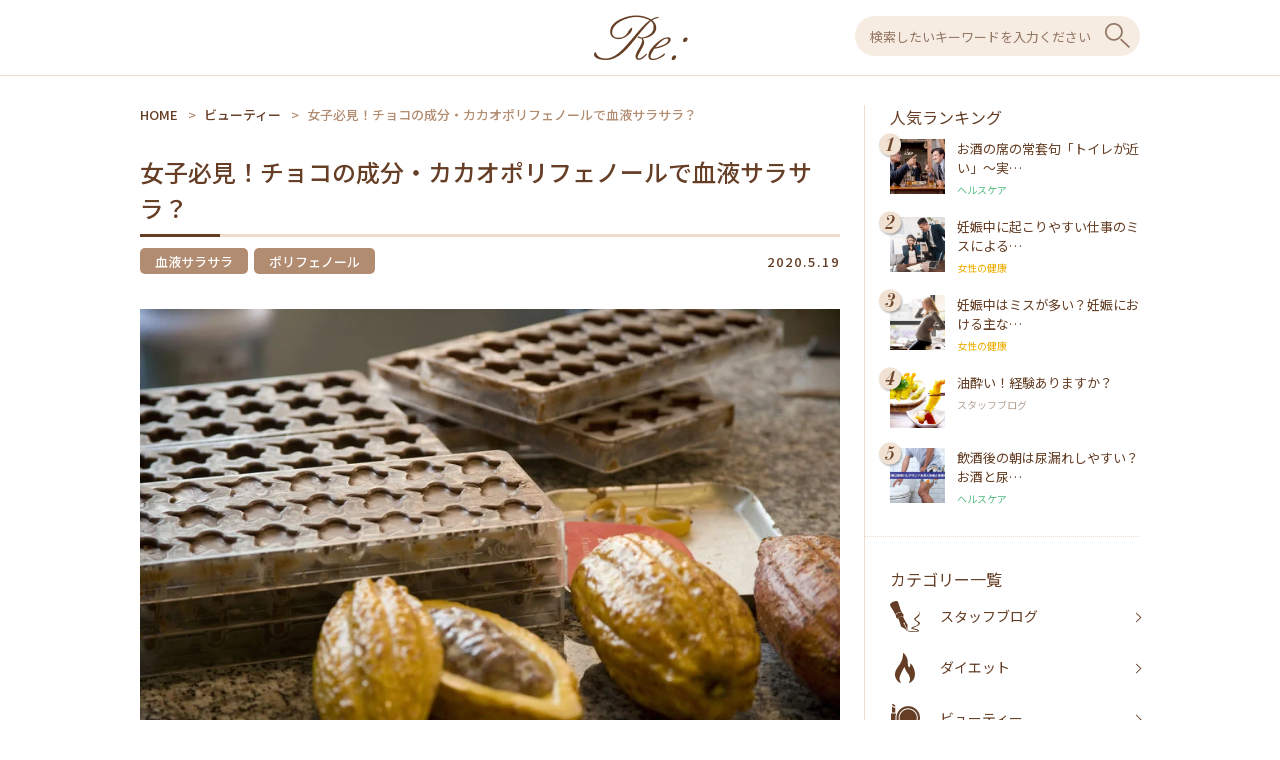

--- FILE ---
content_type: text/html; charset=UTF-8
request_url: https://column.hc-refre.jp/beauty/1196/
body_size: 12527
content:
<!DOCTYPE html>
<html class="no-js" lang="ja">
<head prefix="og: http://ogp.me/ns# fb: http://ogp.me/ns/fb# article: http://ogp.me/ns/article#">
<meta charset="UTF-8" />
<meta http-equiv="X-UA-Compatible" content="IE=edge" />
<meta name="viewport" content="width=device-width,initial-scale=1.0,minimum-scale=1.0,user-scalable=no">
<meta name='robots' content='index, follow, max-image-preview:large, max-snippet:-1, max-video-preview:-1' />
	<style>img:is([sizes="auto" i], [sizes^="auto," i]) { contain-intrinsic-size: 3000px 1500px }</style>
	
	<!-- This site is optimized with the Yoast SEO plugin v25.8 - https://yoast.com/wordpress/plugins/seo/ -->
	<title>女子必見！チョコの成分・カカオポリフェノールで血液サラサラ？ | リフレの健康食品・公式コラム</title>
	<meta name="description" content="中高年以降は、なるべく低カロリーや低脂質の食事を心掛ける傾向にありますが、高カロリーな食品でも実は身体にとって必要な栄養素を摂取できる食材も多く存在します。今回は、チョコレートの成分として良く知られているカカオにフォーカスし、身体にとってどのような効果が得られるかをご紹介。正しい知識を身につけ適切な量をしっかりと取ることで健康維持に役立てましょう。" />
	<link rel="canonical" href="https://column.hc-refre.jp/beauty/1196/" />
	<meta property="og:locale" content="ja_JP" />
	<meta property="og:type" content="article" />
	<meta property="og:title" content="女子必見！チョコの成分・カカオポリフェノールで血液サラサラ？ | リフレの健康食品・公式コラム" />
	<meta property="og:description" content="中高年以降は、なるべく低カロリーや低脂質の食事を心掛ける傾向にありますが、高カロリーな食品でも実は身体にとって必要な栄養素を摂取できる食材も多く存在します。今回は、チョコレートの成分として良く知られているカカオにフォーカスし、身体にとってどのような効果が得られるかをご紹介。正しい知識を身につけ適切な量をしっかりと取ることで健康維持に役立てましょう。" />
	<meta property="og:url" content="https://column.hc-refre.jp/beauty/1196/" />
	<meta property="og:site_name" content="リフレの健康食品・公式コラム" />
	<meta property="article:published_time" content="2020-05-19T00:30:51+00:00" />
	<meta property="article:modified_time" content="2021-01-02T15:11:45+00:00" />
	<meta property="og:image" content="https://column.hc-refre.jp/wp-content/uploads/2020/04/20200501-1.jpg" />
	<meta property="og:image:width" content="848" />
	<meta property="og:image:height" content="565" />
	<meta property="og:image:type" content="image/jpeg" />
	<meta name="author" content="管理者" />
	<meta name="twitter:card" content="summary_large_image" />
	<meta name="twitter:label1" content="執筆者" />
	<meta name="twitter:data1" content="管理者" />
	<!-- / Yoast SEO plugin. -->


<style id='classic-theme-styles-inline-css' type='text/css'>
/*! This file is auto-generated */
.wp-block-button__link{color:#fff;background-color:#32373c;border-radius:9999px;box-shadow:none;text-decoration:none;padding:calc(.667em + 2px) calc(1.333em + 2px);font-size:1.125em}.wp-block-file__button{background:#32373c;color:#fff;text-decoration:none}
</style>
<style id='global-styles-inline-css' type='text/css'>
:root{--wp--preset--aspect-ratio--square: 1;--wp--preset--aspect-ratio--4-3: 4/3;--wp--preset--aspect-ratio--3-4: 3/4;--wp--preset--aspect-ratio--3-2: 3/2;--wp--preset--aspect-ratio--2-3: 2/3;--wp--preset--aspect-ratio--16-9: 16/9;--wp--preset--aspect-ratio--9-16: 9/16;--wp--preset--color--black: #000000;--wp--preset--color--cyan-bluish-gray: #abb8c3;--wp--preset--color--white: #ffffff;--wp--preset--color--pale-pink: #f78da7;--wp--preset--color--vivid-red: #cf2e2e;--wp--preset--color--luminous-vivid-orange: #ff6900;--wp--preset--color--luminous-vivid-amber: #fcb900;--wp--preset--color--light-green-cyan: #7bdcb5;--wp--preset--color--vivid-green-cyan: #00d084;--wp--preset--color--pale-cyan-blue: #8ed1fc;--wp--preset--color--vivid-cyan-blue: #0693e3;--wp--preset--color--vivid-purple: #9b51e0;--wp--preset--gradient--vivid-cyan-blue-to-vivid-purple: linear-gradient(135deg,rgba(6,147,227,1) 0%,rgb(155,81,224) 100%);--wp--preset--gradient--light-green-cyan-to-vivid-green-cyan: linear-gradient(135deg,rgb(122,220,180) 0%,rgb(0,208,130) 100%);--wp--preset--gradient--luminous-vivid-amber-to-luminous-vivid-orange: linear-gradient(135deg,rgba(252,185,0,1) 0%,rgba(255,105,0,1) 100%);--wp--preset--gradient--luminous-vivid-orange-to-vivid-red: linear-gradient(135deg,rgba(255,105,0,1) 0%,rgb(207,46,46) 100%);--wp--preset--gradient--very-light-gray-to-cyan-bluish-gray: linear-gradient(135deg,rgb(238,238,238) 0%,rgb(169,184,195) 100%);--wp--preset--gradient--cool-to-warm-spectrum: linear-gradient(135deg,rgb(74,234,220) 0%,rgb(151,120,209) 20%,rgb(207,42,186) 40%,rgb(238,44,130) 60%,rgb(251,105,98) 80%,rgb(254,248,76) 100%);--wp--preset--gradient--blush-light-purple: linear-gradient(135deg,rgb(255,206,236) 0%,rgb(152,150,240) 100%);--wp--preset--gradient--blush-bordeaux: linear-gradient(135deg,rgb(254,205,165) 0%,rgb(254,45,45) 50%,rgb(107,0,62) 100%);--wp--preset--gradient--luminous-dusk: linear-gradient(135deg,rgb(255,203,112) 0%,rgb(199,81,192) 50%,rgb(65,88,208) 100%);--wp--preset--gradient--pale-ocean: linear-gradient(135deg,rgb(255,245,203) 0%,rgb(182,227,212) 50%,rgb(51,167,181) 100%);--wp--preset--gradient--electric-grass: linear-gradient(135deg,rgb(202,248,128) 0%,rgb(113,206,126) 100%);--wp--preset--gradient--midnight: linear-gradient(135deg,rgb(2,3,129) 0%,rgb(40,116,252) 100%);--wp--preset--font-size--small: 13px;--wp--preset--font-size--medium: 20px;--wp--preset--font-size--large: 36px;--wp--preset--font-size--x-large: 42px;--wp--preset--spacing--20: 0.44rem;--wp--preset--spacing--30: 0.67rem;--wp--preset--spacing--40: 1rem;--wp--preset--spacing--50: 1.5rem;--wp--preset--spacing--60: 2.25rem;--wp--preset--spacing--70: 3.38rem;--wp--preset--spacing--80: 5.06rem;--wp--preset--shadow--natural: 6px 6px 9px rgba(0, 0, 0, 0.2);--wp--preset--shadow--deep: 12px 12px 50px rgba(0, 0, 0, 0.4);--wp--preset--shadow--sharp: 6px 6px 0px rgba(0, 0, 0, 0.2);--wp--preset--shadow--outlined: 6px 6px 0px -3px rgba(255, 255, 255, 1), 6px 6px rgba(0, 0, 0, 1);--wp--preset--shadow--crisp: 6px 6px 0px rgba(0, 0, 0, 1);}:where(.is-layout-flex){gap: 0.5em;}:where(.is-layout-grid){gap: 0.5em;}body .is-layout-flex{display: flex;}.is-layout-flex{flex-wrap: wrap;align-items: center;}.is-layout-flex > :is(*, div){margin: 0;}body .is-layout-grid{display: grid;}.is-layout-grid > :is(*, div){margin: 0;}:where(.wp-block-columns.is-layout-flex){gap: 2em;}:where(.wp-block-columns.is-layout-grid){gap: 2em;}:where(.wp-block-post-template.is-layout-flex){gap: 1.25em;}:where(.wp-block-post-template.is-layout-grid){gap: 1.25em;}.has-black-color{color: var(--wp--preset--color--black) !important;}.has-cyan-bluish-gray-color{color: var(--wp--preset--color--cyan-bluish-gray) !important;}.has-white-color{color: var(--wp--preset--color--white) !important;}.has-pale-pink-color{color: var(--wp--preset--color--pale-pink) !important;}.has-vivid-red-color{color: var(--wp--preset--color--vivid-red) !important;}.has-luminous-vivid-orange-color{color: var(--wp--preset--color--luminous-vivid-orange) !important;}.has-luminous-vivid-amber-color{color: var(--wp--preset--color--luminous-vivid-amber) !important;}.has-light-green-cyan-color{color: var(--wp--preset--color--light-green-cyan) !important;}.has-vivid-green-cyan-color{color: var(--wp--preset--color--vivid-green-cyan) !important;}.has-pale-cyan-blue-color{color: var(--wp--preset--color--pale-cyan-blue) !important;}.has-vivid-cyan-blue-color{color: var(--wp--preset--color--vivid-cyan-blue) !important;}.has-vivid-purple-color{color: var(--wp--preset--color--vivid-purple) !important;}.has-black-background-color{background-color: var(--wp--preset--color--black) !important;}.has-cyan-bluish-gray-background-color{background-color: var(--wp--preset--color--cyan-bluish-gray) !important;}.has-white-background-color{background-color: var(--wp--preset--color--white) !important;}.has-pale-pink-background-color{background-color: var(--wp--preset--color--pale-pink) !important;}.has-vivid-red-background-color{background-color: var(--wp--preset--color--vivid-red) !important;}.has-luminous-vivid-orange-background-color{background-color: var(--wp--preset--color--luminous-vivid-orange) !important;}.has-luminous-vivid-amber-background-color{background-color: var(--wp--preset--color--luminous-vivid-amber) !important;}.has-light-green-cyan-background-color{background-color: var(--wp--preset--color--light-green-cyan) !important;}.has-vivid-green-cyan-background-color{background-color: var(--wp--preset--color--vivid-green-cyan) !important;}.has-pale-cyan-blue-background-color{background-color: var(--wp--preset--color--pale-cyan-blue) !important;}.has-vivid-cyan-blue-background-color{background-color: var(--wp--preset--color--vivid-cyan-blue) !important;}.has-vivid-purple-background-color{background-color: var(--wp--preset--color--vivid-purple) !important;}.has-black-border-color{border-color: var(--wp--preset--color--black) !important;}.has-cyan-bluish-gray-border-color{border-color: var(--wp--preset--color--cyan-bluish-gray) !important;}.has-white-border-color{border-color: var(--wp--preset--color--white) !important;}.has-pale-pink-border-color{border-color: var(--wp--preset--color--pale-pink) !important;}.has-vivid-red-border-color{border-color: var(--wp--preset--color--vivid-red) !important;}.has-luminous-vivid-orange-border-color{border-color: var(--wp--preset--color--luminous-vivid-orange) !important;}.has-luminous-vivid-amber-border-color{border-color: var(--wp--preset--color--luminous-vivid-amber) !important;}.has-light-green-cyan-border-color{border-color: var(--wp--preset--color--light-green-cyan) !important;}.has-vivid-green-cyan-border-color{border-color: var(--wp--preset--color--vivid-green-cyan) !important;}.has-pale-cyan-blue-border-color{border-color: var(--wp--preset--color--pale-cyan-blue) !important;}.has-vivid-cyan-blue-border-color{border-color: var(--wp--preset--color--vivid-cyan-blue) !important;}.has-vivid-purple-border-color{border-color: var(--wp--preset--color--vivid-purple) !important;}.has-vivid-cyan-blue-to-vivid-purple-gradient-background{background: var(--wp--preset--gradient--vivid-cyan-blue-to-vivid-purple) !important;}.has-light-green-cyan-to-vivid-green-cyan-gradient-background{background: var(--wp--preset--gradient--light-green-cyan-to-vivid-green-cyan) !important;}.has-luminous-vivid-amber-to-luminous-vivid-orange-gradient-background{background: var(--wp--preset--gradient--luminous-vivid-amber-to-luminous-vivid-orange) !important;}.has-luminous-vivid-orange-to-vivid-red-gradient-background{background: var(--wp--preset--gradient--luminous-vivid-orange-to-vivid-red) !important;}.has-very-light-gray-to-cyan-bluish-gray-gradient-background{background: var(--wp--preset--gradient--very-light-gray-to-cyan-bluish-gray) !important;}.has-cool-to-warm-spectrum-gradient-background{background: var(--wp--preset--gradient--cool-to-warm-spectrum) !important;}.has-blush-light-purple-gradient-background{background: var(--wp--preset--gradient--blush-light-purple) !important;}.has-blush-bordeaux-gradient-background{background: var(--wp--preset--gradient--blush-bordeaux) !important;}.has-luminous-dusk-gradient-background{background: var(--wp--preset--gradient--luminous-dusk) !important;}.has-pale-ocean-gradient-background{background: var(--wp--preset--gradient--pale-ocean) !important;}.has-electric-grass-gradient-background{background: var(--wp--preset--gradient--electric-grass) !important;}.has-midnight-gradient-background{background: var(--wp--preset--gradient--midnight) !important;}.has-small-font-size{font-size: var(--wp--preset--font-size--small) !important;}.has-medium-font-size{font-size: var(--wp--preset--font-size--medium) !important;}.has-large-font-size{font-size: var(--wp--preset--font-size--large) !important;}.has-x-large-font-size{font-size: var(--wp--preset--font-size--x-large) !important;}
:where(.wp-block-post-template.is-layout-flex){gap: 1.25em;}:where(.wp-block-post-template.is-layout-grid){gap: 1.25em;}
:where(.wp-block-columns.is-layout-flex){gap: 2em;}:where(.wp-block-columns.is-layout-grid){gap: 2em;}
:root :where(.wp-block-pullquote){font-size: 1.5em;line-height: 1.6;}
</style>
<link rel="preload" id="style-css" href="https://column.hc-refre.jp/wp-content/themes/refre/assets/css/style.css?ver=6.8.3" as="style" onload="this.onload=null;this.rel='stylesheet'" />
<noscript><link rel='stylesheet' id='style-css' href='https://column.hc-refre.jp/wp-content/themes/refre/assets/css/style.css?ver=6.8.3' type='text/css' media='all' /></noscript>
<link rel='stylesheet' id='wp-pagenavi-css' href='https://column.hc-refre.jp/wp-content/plugins/wp-pagenavi/pagenavi-css.css?ver=2.70' type='text/css' media='all' />
<script type="module" src="https://modules.promolayer.io/index.js" data-pluid="TE3GG39XWCb4kqJL3kls8NxGzNu2" crossorigin async></script><script type="text/javascript" id="jquery-js" data-type="lazy" data-src="https://column.hc-refre.jp/wp-content/themes/refre/assets/js/app.js?ver=6.8.3"></script>
<style>:root {
			--lazy-loader-animation-duration: 300ms;
		}
		  
		.lazyload {
	display: block;
}

.lazyload,
        .lazyloading {
			opacity: 0;
		}


		.lazyloaded {
			opacity: 1;
			transition: opacity 300ms;
			transition: opacity var(--lazy-loader-animation-duration);
		}</style><noscript><style>.lazyload { display: none; } .lazyload[class*="lazy-loader-background-element-"] { display: block; opacity: 1; }</style></noscript>

<!-- This site is optimized with the Schema plugin v1.7.9.6 - https://schema.press -->
<script type="application/ld+json">[{"@context":"http:\/\/schema.org\/","@type":"WPHeader","url":"https:\/\/column.hc-refre.jp\/beauty\/1196\/","headline":"女子必見！チョコの成分・カカオポリフェノールで血液サラサラ？","description":"男女問わず、国民的に愛されるデザート..."},{"@context":"http:\/\/schema.org\/","@type":"WPFooter","url":"https:\/\/column.hc-refre.jp\/beauty\/1196\/","headline":"女子必見！チョコの成分・カカオポリフェノールで血液サラサラ？","description":"男女問わず、国民的に愛されるデザート...","copyrightYear":"2020"}]</script>



<!-- This site is optimized with the Schema plugin v1.7.9.6 - https://schema.press -->
<script type="application/ld+json">{"@context":"https:\/\/schema.org\/","@type":"BlogPosting","mainEntityOfPage":{"@type":"WebPage","@id":"https:\/\/column.hc-refre.jp\/beauty\/1196\/"},"url":"https:\/\/column.hc-refre.jp\/beauty\/1196\/","headline":"女子必見！チョコの成分・カカオポリフェノールで血液サラサラ？","datePublished":"2020-05-19T09:30:51+09:00","dateModified":"2021-01-03T00:11:45+09:00","publisher":{"@type":"Organization","@id":"https:\/\/column.hc-refre.jp\/#organization","name":"株式会社リフレ","logo":{"@type":"ImageObject","url":"https:\/\/column.hc-refre.jp\/wp-content\/uploads\/2019\/02\/logo.png","width":600,"height":60}},"image":{"@type":"ImageObject","url":"https:\/\/column.hc-refre.jp\/wp-content\/uploads\/2020\/04\/20200501-1.jpg","width":848,"height":565},"articleSection":"ビューティー","keywords":"血液サラサラ, ポリフェノール","description":"男女問わず、国民的に愛されるデザートの代表である「チョコレート」様々なデザートに多様な形で用いられており、小さな子供から大人まで、日常的に食されているスイーツの１つです。\r\n\r\nチョコレートそのものは糖度が高く、カロリーも高いことから食事制限中の人にとっては敬遠したい食品ではありますが、栄養成分的にはその高い糖度が脳の活動を維持するのに重要な栄養素","author":{"@type":"Person","name":"管理者","url":"https:\/\/column.hc-refre.jp\/author\/refre-admin\/","image":{"@type":"ImageObject","url":"https:\/\/secure.gravatar.com\/avatar\/2b28ddfd8f08ee8aa0af5d06949c771899f1bdb6f88b734fdf980025991e1c72?s=96&d=mm&r=g","height":96,"width":96}}}</script>

<link rel="shortcut icon" sizes="16x16 24x24 32x32 48x48 64x64" href="https://column.hc-refre.jp/wp-content/themes/refre/assets/images/favicon.ico" />
<link rel="apple-touch-icon" href="https://column.hc-refre.jp/wp-content/themes/refre/assets/images/apple-touch-icon.png" />


<!-- This site is optimized with the Schema plugin v1.7.9.6 - https://schema.press -->
<script type="application/ld+json">{
    "@context": "http://schema.org",
    "@type": "BreadcrumbList",
    "itemListElement": [
        {
            "@type": "ListItem",
            "position": 1,
            "item": {
                "@id": "https://column.hc-refre.jp",
                "name": "Home"
            }
        },
        {
            "@type": "ListItem",
            "position": 2,
            "item": {
                "@id": "https://column.hc-refre.jp/beauty/1196/",
                "name": "\u5973\u5b50\u5fc5\u898b\uff01\u30c1\u30e7\u30b3\u306e\u6210\u5206\u30fb\u30ab\u30ab\u30aa\u30dd\u30ea\u30d5\u30a7\u30ce\u30fc\u30eb\u3067\u8840\u6db2\u30b5\u30e9\u30b5\u30e9\uff1f",
                "image": "https://column.hc-refre.jp/wp-content/uploads/2020/04/20200501-1.jpg"
            }
        }
    ]
}</script>

<!-- Global site tag (gtag.js) - Google Analytics -->
<script async data-type="lazy" data-src="https://www.googletagmanager.com/gtag/js?id=UA-1947225-6"></script>
<script data-type="lazy" data-src="[data-uri]"></script>
 
</head>
<body class="single %e5%a5%b3%e5%ad%90%e5%bf%85%e8%a6%8b%ef%bc%81%e3%83%81%e3%83%a7%e3%82%b3%e3%81%ae%e6%88%90%e5%88%86%e3%83%bb%e3%82%ab%e3%82%ab%e3%82%aa%e3%83%9d%e3%83%aa%e3%83%95%e3%82%a7%e3%83%8e%e3%83%bc%e3%83%ab">
<header>
	<section class="header-wrap">
		<div class="header-logo"><a href="https://column.hc-refre.jp"><img src="https://column.hc-refre.jp/wp-content/themes/refre/assets/images/logo.png" alt="logo" width="194" height="90"></a></div>
		
		<div class="header-search">
		<section>
			<form class="header-search__form" action="https://column.hc-refre.jp/" autocomplete="off">
				<div class="header-search__sp">
				<input class="header-search__txt" id="s" name="s" type="text" placeholder="検索したいキーワードを入力ください" />
				<button class="header-search__submit" type="submit"><svg viewbox="0 0 25 25" x="0" y="0" width="25px" height="25px"><use xlink:href="#search"></use></svg><span>もっと見る</span></button>
				</div>
				<div class="js-close js-search"><span class="pe-7s-close"></span>Close</div>
			</form>
		</section>	
		</div>
		<a class="js-open js-search"><svg viewbox="0 0 30 30" x="0" y="0" width="30px" height="30px"><use xlink:href="#search"></use></svg></a>
	</section>
</header>
<main>
		
		
	<section class="content-wrap">
		<section class="content-wrap__main">
							<nav>
<ul class="breadcrumb">
<li><a href="https://column.hc-refre.jp">HOME</a></li>
<li><a href="https://column.hc-refre.jp/beauty/">ビューティー</a></li>
<li>女子必見！チョコの成分・カカオポリフェノールで血液サラサラ？</li>

  </ul>
</nav>							<h1 class="post-heading">女子必見！チョコの成分・カカオポリフェノールで血液サラサラ？</h1>
	<time class="post-date">2020.5.19</time>
		<ul class="post-tag">		
					<li><a href="https://column.hc-refre.jp/tag/healthy-blood/">血液サラサラ</a></li>
					<li><a href="https://column.hc-refre.jp/tag/polyphenol/">ポリフェノール</a></li>
			</ul>
		
		<div class="article-wrap editor">
	<p><noscript><img fetchpriority="high" decoding="async" src="https://column.hc-refre.jp/wp-content/uploads/2020/04/20200501-1.jpg" alt="女子必見！チョコの成分・カカオポリフェノールで血液サラサラ？１" width="848" height="565"></noscript><img fetchpriority="high" decoding="async" src="data:image/svg+xml,%3Csvg%20xmlns%3D%22http%3A%2F%2Fwww.w3.org%2F2000%2Fsvg%22%20viewBox%3D%220%200%20848%20565%22%3E%3C%2Fsvg%3E" alt="女子必見！チョコの成分・カカオポリフェノールで血液サラサラ？１" width="848" height="565" data-src="https://column.hc-refre.jp/wp-content/uploads/2020/04/20200501-1.jpg" class="lazyload"></p>
<h3>スイーツの代表「チョコレート」の成分を知ろう！</h3>
<p>男女問わず、国民的に愛されるデザートの代表である「チョコレート」<br>
板チョコやケーキに限らず、様々なデザートに多様な形で用いられており、小さな子供から大人まで、日常的に食されているスイーツの１つです。</p>
<p>チョコレートそのものは糖度が高く、カロリーも高いことから食事制限中の人にとっては敬遠したい食品ではありますが、一方栄養成分的にはその高い糖度が</p>
<p><strong>脳の活動を維持するのに重要な栄養素</strong></p>
<p>とする見方や、チョコレートに含まれるカカオポリフェノールに抗酸化作用があることから、</p>
<p><strong>コレステロール値の改善など生活習慣病予防</strong></p>
<p>にも期待できるといった見方も近年では増えつつあります。</p>
<p>仕事中など、ちょっと一息入れたい時や脳に疲れを感じた時に食べたくなるチョコレートですが、実際にどの程度高カロリーな食べ物なのかと言うと、</p>
<p><strong>一般的なチョコレート100gあたりのカロリーは約560kcal</strong></p>
<p>脂肪も34gと、白米100gのカロリーが約170kcal（脂肪0.3g）、パン100gのカロリーが約270kcal（脂肪3.5g）と比較しても非常に高カロリーな食品であることは言うまでもありません。某菓子メーカーで市販されている板チョコが、概ね60g前後であることを考えると、当然食べすぎはカロリーオーバーとなってしまいます。</p>
<p>ただし、過去記事「<a href="/diet/1177/" target="_blank" rel="noopener noreferrer">量より質に気をつける！意外と高カロリーな食べ物の組み合わせ</a>」でもご紹介しているように、</p>
<p><strong>高カロリー食品＝体に悪い</strong></p>
<p>という訳ではなく、上記でご紹介したようにチョコレートの原料であるカカオに含まれるカカオポリフェノール（カカオマスポリフェノール）によって抗酸化作用による動脈硬化などの予防などが期待されるほか、体内では生成できない必須脂肪酸などの摂取もできるという効果もあります。</p>
<p>この記事では、そんなチョコレートに含まれるカカオの働きと、身体にとって負担とならない摂取のポイントなどをご紹介していきます。</p>
<h3>チョコやココアの原料「カカオマス」の働きとは？</h3>
<p><noscript><img decoding="async" src="https://column.hc-refre.jp/wp-content/uploads/2020/04/20200501-2.jpg" alt="女子必見！チョコの成分・カカオポリフェノールで血液サラサラ？２" width="794" height="603"></noscript><img decoding="async" src="data:image/svg+xml,%3Csvg%20xmlns%3D%22http%3A%2F%2Fwww.w3.org%2F2000%2Fsvg%22%20viewBox%3D%220%200%20794%20603%22%3E%3C%2Fsvg%3E" alt="女子必見！チョコの成分・カカオポリフェノールで血液サラサラ？２" width="794" height="603" data-src="https://column.hc-refre.jp/wp-content/uploads/2020/04/20200501-2.jpg" class="lazyload"></p>
<p>年代問わず、特に女性を中心に好まれる甘いお菓子の代表であるチョコレートの原料は、主にカカオマスや砂糖、植物油脂や粉乳などで構成されています。</p>
<p>カカオマスとは、カカオ豆を乾燥・焙煎したもので、簡単に言うとこのカカオマスに砂糖や粉乳を混ぜ合わせることでチョコレートが作られ、カカオマスの油分が絞り取られた残りがココアパウダーになります。注目すべきは、このカカオマスに含まれる</p>
<p><strong>特有の成分であるカカオポリフェノール</strong></p>
<p>ポリフェノールとは、8000種類以上もあると言われている植物由来の抗酸化物質で、カカオポリフェノールもそのうちの１つ。緑茶に含まれるカテキンや大豆に含まれるイソフラボンなども、ポリフェノールの１つです。</p>
<p>カカオマスにはカカオポリフェノールのほか、カカオプロテインと呼ばれるタンパク質、そしてリグニンと言われる食物繊維も多く含まれており、</p>
<p><strong>・カカオポリフェノールの抗酸化作用<br>
・筋肉や肌を作り出すタンパク質<br>
・腸内環境を整える食物繊維</strong></p>
<p>など、それぞれの成分で様々な働きがあることから、近年では優れた成分を豊富に含む身体に良い食品として注目されているのです。</p>
<p>特にカカオポリフェノールの働きにおいては、</p>
<p><strong>・抗酸化作用によるアンチエイジング<br>
・血流改善による動脈硬化の予防<br>
・コレステロール値の改善<br>
・血圧低下などの生活習慣病予防<br>
・脳の活性化</strong></p>
<p>といった効果が研究成果として報告されており、女性における肌のトラブルや便通といった悩みのほか、中高年における生活習慣病予防、そして近年では認知症予防の可能性も期待されています。</p>
<p>そんな優れた成分を豊富に含むカカオマスですが、基本的にチョコレートやココアといった高カロリー食品以外からは効率的に摂取することが難しいことから、次の項目ではその摂取の仕方の注意点とポイントについてご紹介していきます。</p>
<p>▼関連記事<br>
<a href="/health/780/" target="_blank" rel="noopener noreferrer">女性に嬉しい！大豆イソフラボンの様々な魅力と働き</a></p>
<h3>カカオ以外の脂質や糖質の取りすぎに注意！</h3>
<p>これらのように、チョコレートに含まれるカカオポリフェノールの様々な働きは理解できましたが、冒頭でもお伝えしたようにチョコレート自体がカロリーが高く、また脂肪分も多いため、カカオポリフェノールを日常的に摂取したくても、</p>
<p><strong>それ以上にカロリーや脂質を多く摂取してしまうリスク</strong></p>
<p>は排除できません。</p>
<p>そこでチョコレートとして摂取する際には、甘味の強いミルクチョコレートより、</p>
<p><strong>カカオポリフェノールの含有量が多いダークチョコを適量食べる</strong></p>
<p>というのがポイントです。</p>
<p>チョコレートの大まかな分類として、ダークチョコ、ミルクチョコ、ホワイトチョコの3つに分類さますが、俗に言う砂糖のみを加えたチョコレートはビターチョコレート、さらに乳成分を加えたチョコレートがミルクチョコレートとなり、ホワイトチョコにはカカオポリフェノールはほとんど含まれません。</p>
<p><strong>では、カカオ含有量の多いダークチョコが良いのでは？</strong></p>
<p>となるのが自然ですが、やはり糖分を加えないとチョコレートとしての味が低下するため、砂糖のほかカカオから抽出されるココアバターと言った脂質も多く加えられているのが実情。カカオ含有量の高い「高カカオチョコレート」ほど甘みが少なく、本来のチョコレートらしさが低下します。</p>
<p>また、実際にカカオポリフェノールの含有量が多い</p>
<p><strong>高カカオチョコレートほど脂質が多い</strong></p>
<p>という調査結果もありますので、あくまで摂取量については留意が必要です。</p>
<p>※参考リンク<br>
厚生労働省：高カカオをうたったチョコレート（調査結果）<br>
https://www.mhlw.go.jp/shingi/2009/01/dl/s0114-10j.pdf</p>
<p>これらのように、チョコレートは高カロリー食品である一方、チョコレートに含まれるカカオポリフェノールにおいては様々な効果が期待されている成分です。ただし、これらの働くはすぐに効果が出るものではなく、さらに持続するものではありませんので、</p>
<p><strong>毎日適量を継続的に摂取する</strong></p>
<p>という点を意識して、糖質やカロリーを意識しながら習慣的に取り入れることを心掛けるようにすると良いでしょう。</p>
<p>▼関連記事<br>
<a href="/beauty/340/" target="_blank" rel="noopener noreferrer">アンチエイジングを意識するなら欠かせない栄養素ランキング</a></p>
<p><a href="/beauty/">ビューティー記事一覧に戻る</a><br>
<a href="https://column.hc-refre.jp/">リフレの健康食品・公式コラムTOPに戻る</a></p>
<div class="follow-instagram" style="text-align:center; margin:30px 0;">
            <a href="https://www.instagram.com/refre_official/" target="_blank" rel="noopener">
                <noscript><img decoding="async" src="https://column.hc-refre.jp/wp-content/themes/refre/assets/images/insta.png" alt="Follow on Instagram" width="40" height="40"></noscript><img decoding="async" src="data:image/svg+xml,%3Csvg%20xmlns%3D%22http%3A%2F%2Fwww.w3.org%2F2000%2Fsvg%22%20viewBox%3D%220%200%2040%2040%22%3E%3C%2Fsvg%3E" alt="Follow on Instagram" width="40" height="40" data-src="https://column.hc-refre.jp/wp-content/themes/refre/assets/images/insta.png" class="lazyload">
            </a>
            <p>Instagramをフォローしておトク情報をチェック！</p>
        </div>	</div>
		
							
<!--個別記事末尾のディスクレーム-->
<div class="html-wrap">
<div class="post-block__border">
≪免責事項≫<br>
<span style="font-size: 11pt;">当サイトに掲載されている情報は、一般的な健康・医療に関する知識や生活習慣などの改善のヒントを提供することを目的としております。本サイトの情報は、診断・治療・処方を目的としたものではありません。体調や症状に関する判断は、必ず医師や薬剤師、管理栄養士などの専門医・専門家にご相談ください。
なお、本サイトの情報に基づく行動や判断によるいかなる損害についても、当サイトは責任を負いかねます。掲載情報は可能な限り最新かつ正確な内容を心がけていますが、予告なく変更・修正する場合がございます。</span>
</div>
</div>

		</section>
		<section class="content-wrap__side">
			<section class="ranking-wrap">
		<div class="side-heading">人気ランキング</div>
				<div class="ranking-wrap__inner">
			<div class="ranking-wrap__img">
				<noscript><img width="340" height="340" src="https://column.hc-refre.jp/wp-content/uploads/2024/01/20240102-1-340x340.jpg" alt decoding="async"></noscript><img width="340" height="340" src="data:image/svg+xml,%3Csvg%20xmlns%3D%22http%3A%2F%2Fwww.w3.org%2F2000%2Fsvg%22%20viewBox%3D%220%200%20340%20340%22%3E%3C%2Fsvg%3E" alt decoding="async" data-src="https://column.hc-refre.jp/wp-content/uploads/2024/01/20240102-1-340x340.jpg" class="lazyload">				<div class="ranking-wrap__no"><img src="https://column.hc-refre.jp/wp-content/themes/refre/assets/images/ranking-no1.png" alt="1" width="52" height="52"></div>
			</div>
			<div class="ranking-wrap__block">
				<h2 class="ranking-wrap__title">
					お酒の席の常套句「トイレが近い」～実…					</h2>
									<div class="ranking-category__heading health">ヘルスケア</div>
			</div>
			<a href="https://column.hc-refre.jp/health/5439/"></a>
		</div><!-- ranking-wrap__inner end -->
				<div class="ranking-wrap__inner">
			<div class="ranking-wrap__img">
				<noscript><img width="340" height="340" src="https://column.hc-refre.jp/wp-content/uploads/2024/08/20240901-1-340x340.jpg" alt="仕事でのケアレスミスを誘発？妊娠による体質変化の影響" decoding="async"></noscript><img width="340" height="340" src="data:image/svg+xml,%3Csvg%20xmlns%3D%22http%3A%2F%2Fwww.w3.org%2F2000%2Fsvg%22%20viewBox%3D%220%200%20340%20340%22%3E%3C%2Fsvg%3E" alt="仕事でのケアレスミスを誘発？妊娠による体質変化の影響" decoding="async" data-src="https://column.hc-refre.jp/wp-content/uploads/2024/08/20240901-1-340x340.jpg" class="lazyload">				<div class="ranking-wrap__no"><img src="https://column.hc-refre.jp/wp-content/themes/refre/assets/images/ranking-no2.png" alt="2" width="52" height="52"></div>
			</div>
			<div class="ranking-wrap__block">
				<h2 class="ranking-wrap__title">
					妊娠中に起こりやすい仕事のミスによる…					</h2>
									<div class="ranking-category__heading women">女性の健康</div>
			</div>
			<a href="https://column.hc-refre.jp/women/5921/"></a>
		</div><!-- ranking-wrap__inner end -->
				<div class="ranking-wrap__inner">
			<div class="ranking-wrap__img">
				<noscript><img width="340" height="340" src="https://column.hc-refre.jp/wp-content/uploads/2020/12/20201203-1-340x340.jpg" alt="妊娠中はミスが多い？妊娠における主な体調変化とその対策1" decoding="async"></noscript><img width="340" height="340" src="data:image/svg+xml,%3Csvg%20xmlns%3D%22http%3A%2F%2Fwww.w3.org%2F2000%2Fsvg%22%20viewBox%3D%220%200%20340%20340%22%3E%3C%2Fsvg%3E" alt="妊娠中はミスが多い？妊娠における主な体調変化とその対策1" decoding="async" data-src="https://column.hc-refre.jp/wp-content/uploads/2020/12/20201203-1-340x340.jpg" class="lazyload">				<div class="ranking-wrap__no"><img src="https://column.hc-refre.jp/wp-content/themes/refre/assets/images/ranking-no3.png" alt="3" width="52" height="52"></div>
			</div>
			<div class="ranking-wrap__block">
				<h2 class="ranking-wrap__title">
					妊娠中はミスが多い？妊娠における主な…					</h2>
									<div class="ranking-category__heading women">女性の健康</div>
			</div>
			<a href="https://column.hc-refre.jp/women/1800/"></a>
		</div><!-- ranking-wrap__inner end -->
				<div class="ranking-wrap__inner">
			<div class="ranking-wrap__img">
				<noscript><img width="340" height="340" src="https://column.hc-refre.jp/wp-content/uploads/2021/07/img181_co-340x340.jpg" alt decoding="async"></noscript><img width="340" height="340" src="data:image/svg+xml,%3Csvg%20xmlns%3D%22http%3A%2F%2Fwww.w3.org%2F2000%2Fsvg%22%20viewBox%3D%220%200%20340%20340%22%3E%3C%2Fsvg%3E" alt decoding="async" data-src="https://column.hc-refre.jp/wp-content/uploads/2021/07/img181_co-340x340.jpg" class="lazyload">				<div class="ranking-wrap__no"><img src="https://column.hc-refre.jp/wp-content/themes/refre/assets/images/ranking-no4.png" alt="4" width="52" height="52"></div>
			</div>
			<div class="ranking-wrap__block">
				<h2 class="ranking-wrap__title">
					油酔い！経験ありますか？					</h2>
									<div class="ranking-category__heading blog">スタッフブログ</div>
			</div>
			<a href="https://column.hc-refre.jp/blog/2624/"></a>
		</div><!-- ranking-wrap__inner end -->
				<div class="ranking-wrap__inner">
			<div class="ranking-wrap__img">
				<noscript><img width="340" height="340" src="https://column.hc-refre.jp/wp-content/uploads/2025/07/20250704-1-340x340.jpg" alt decoding="async"></noscript><img width="340" height="340" src="data:image/svg+xml,%3Csvg%20xmlns%3D%22http%3A%2F%2Fwww.w3.org%2F2000%2Fsvg%22%20viewBox%3D%220%200%20340%20340%22%3E%3C%2Fsvg%3E" alt decoding="async" data-src="https://column.hc-refre.jp/wp-content/uploads/2025/07/20250704-1-340x340.jpg" class="lazyload">				<div class="ranking-wrap__no"><img src="https://column.hc-refre.jp/wp-content/themes/refre/assets/images/ranking-no5.png" alt="5" width="52" height="52"></div>
			</div>
			<div class="ranking-wrap__block">
				<h2 class="ranking-wrap__title">
					飲酒後の朝は尿漏れしやすい？お酒と尿…					</h2>
									<div class="ranking-category__heading health">ヘルスケア</div>
			</div>
			<a href="https://column.hc-refre.jp/health/6495/"></a>
		</div><!-- ranking-wrap__inner end -->
				
	</section>
		
	
	<section class="category-wrap">
		<div class="side-heading">カテゴリー一覧</div>
		<nav>
			<ul class="category-wrap__list">
			<li><a class="blog-icon" href="https://column.hc-refre.jp/blog/ ">スタッフブログ</a></li> <li><a class="diet-icon" href="https://column.hc-refre.jp/diet/ ">ダイエット</a></li> <li><a class="beauty-icon" href="https://column.hc-refre.jp/beauty/ ">ビューティー</a></li> <li><a class="recipe-icon" href="https://column.hc-refre.jp/recipe/ ">フード・レシピ</a></li> <li><a class="health-icon" href="https://column.hc-refre.jp/health/ ">ヘルスケア</a></li> <li><a class="women-icon" href="https://column.hc-refre.jp/women/ ">女性の健康</a></li> <li><a class="sleep-icon" href="https://column.hc-refre.jp/sleep/ ">睡眠・眠り</a></li> <li><a class="eye-icon" href="https://column.hc-refre.jp/eye/ ">アイケア</a></li> <li><a class="knee-pain-icon" href="https://column.hc-refre.jp/knee-pain/ ">膝痛</a></li> 			</ul>
		</nav>
	</section>
			
	<section class="date-archive-wrap">
		<div class="side-heading">月別アーカイプ</div>
		<nav>
			<ul class="date-archive-wrap__list">
					<li><a href='https://column.hc-refre.jp/date/2026/01/'>2026年1月 (1)</a></li>
	<li><a href='https://column.hc-refre.jp/date/2025/12/'>2025年12月 (3)</a></li>
	<li><a href='https://column.hc-refre.jp/date/2025/11/'>2025年11月 (2)</a></li>
	<li><a href='https://column.hc-refre.jp/date/2025/10/'>2025年10月 (3)</a></li>
	<li><a href='https://column.hc-refre.jp/date/2025/09/'>2025年9月 (4)</a></li>
	<li><a href='https://column.hc-refre.jp/date/2025/08/'>2025年8月 (3)</a></li>
	<li><a href='https://column.hc-refre.jp/date/2025/07/'>2025年7月 (3)</a></li>
	<li><a href='https://column.hc-refre.jp/date/2025/06/'>2025年6月 (3)</a></li>
	<li><a href='https://column.hc-refre.jp/date/2025/05/'>2025年5月 (3)</a></li>
	<li><a href='https://column.hc-refre.jp/date/2025/04/'>2025年4月 (2)</a></li>
	<li><a href='https://column.hc-refre.jp/date/2025/03/'>2025年3月 (2)</a></li>
	<li><a href='https://column.hc-refre.jp/date/2025/02/'>2025年2月 (2)</a></li>
				<li class="more"><a href="https://column.hc-refre.jp/all/">もっとみる</a></li>
			</ul>
		</nav>
	</section>
	
	<section class="tag-wrap">
        <div class="side-heading">注目のキーワード</div>
		<nav>
			 <ul class="tag-wrap__list">		
			<li><a href='https://column.hc-refre.jp/tag/sarcopenia/'>サルコペニア</a></li><li><a href='https://column.hc-refre.jp/tag/adh/'>ADH（抗利尿ホルモン）</a></li><li><a href='https://column.hc-refre.jp/tag/cortisol/'>コルチゾール</a></li><li><a href='https://column.hc-refre.jp/tag/carotenoid/'>カロテノイド</a></li><li><a href='https://column.hc-refre.jp/tag/influenza/'>インフルエンザ</a></li><li><a href='https://column.hc-refre.jp/tag/vdt/'>VDT症候群</a></li><li><a href='https://column.hc-refre.jp/tag/anthocyanins/'>アントシアニン</a></li><li><a href='https://column.hc-refre.jp/tag/amino/'>アミノ酸</a></li><li><a href='https://column.hc-refre.jp/tag/citric/'>クエン酸</a></li><li><a href='https://column.hc-refre.jp/tag/vinegar/'>お酢</a></li><li><a href='https://column.hc-refre.jp/tag/depression/'>うつ</a></li><li><a href='https://column.hc-refre.jp/tag/wrinkles/'>しわ</a></li><li><a href='https://column.hc-refre.jp/tag/flower/'>お花</a></li><li><a href='https://column.hc-refre.jp/tag/pfc/'>PFCバランス</a></li><li><a href='https://column.hc-refre.jp/tag/app/'>アプリ</a></li><li><a href='https://column.hc-refre.jp/tag/snore/'>いびき</a></li><li><a href='https://column.hc-refre.jp/tag/insulin/'>インスリン</a></li><li><a href='https://column.hc-refre.jp/tag/eye-care/'>アイケア</a></li><li><a href='https://column.hc-refre.jp/tag/pms/'>PMS（月経前症候群）</a></li><li><a href='https://column.hc-refre.jp/tag/dha/'>DHA・EPA</a></li><li><a href='https://column.hc-refre.jp/tag/estrogen/'>エストロゲン</a></li><li><a href='https://column.hc-refre.jp/tag/exercise/'>エクササイズ</a></li><li><a href='https://column.hc-refre.jp/tag/inner-muscle/'>インナーマッスル</a></li><li><a href='https://column.hc-refre.jp/tag/40s/'>40代</a></li><li><a href='https://column.hc-refre.jp/tag/30s/'>30代</a></li><li><a href='https://column.hc-refre.jp/tag/20s/'>20代</a></li><li><a href='https://column.hc-refre.jp/tag/calorie/'>カロリー制限</a></li><li><a href='https://column.hc-refre.jp/tag/uv/'>UV・紫外線</a></li><li><a href='https://column.hc-refre.jp/tag/dhea/'>DHEA</a></li><li><a href='https://column.hc-refre.jp/tag/anti-aging/'>アンチエイジング</a></li>			</ul>
		</nav>
	</section>

	<section class="tag-wrap">
        <div class="side-heading">リフレのおすすめ特集</div>
        <p style="margin-bottom: 10px;"><a href="https://hc-refre.jp/topics/frequen/" target="_blank"><img src="/wp-content/themes/refre/assets/images/site-frequen.jpg" width="100% alt="頻尿特集""></a></p>
        <p style="margin-bottom: 10px;"><a href="https://hc-refre.jp/topics/presbyopia/" target="_blank"><img src="/wp-content/themes/refre/assets/images/site-presbyopia.jpg" width="100%" alt="老眼特集"></a></p>
        <p style="margin-bottom: 10px;"><a href="https://hc-refre.jp/topics/knees-hurt/" target="_blank"><img src="/wp-content/themes/refre/assets/images/site-knees-hurt.jpg" width="100%" alt="膝痛特集"></a></p>
        <p style="margin-bottom: 10px;"><a href="https://hc-refre.jp/topics/breath/" target="_blank"><img src="/wp-content/themes/refre/assets/images/site-breath.jpg" width="100%" alt="口臭特集"></a></p>
        <p style="margin-bottom: 10px;"><a href="https://hc-refre.jp/topics/eyecare/" target="_blank"><img src="/wp-content/themes/refre/assets/images/site-eyecare.jpg" width="100%" alt="アイケア特集"></a></p>
        <p style="margin-bottom: 10px;"><a href="https://hc-refre.jp/topics/sleep/" target="_blank"><img src="/wp-content/themes/refre/assets/images/site-sleep.jpg" width="100%" alt="睡眠特集"></a></p>
        <p style="margin-bottom: 10px;"><a href="https://hc-refre.jp/topics/diet/" target="_blank"><img src="/wp-content/themes/refre/assets/images/site-diet.jpg" width="100%" alt="ダイエット特集"></a></p>
	</section>

	
</section><!-- content-wrap__side end -->
</section><!-- content-wrap end -->	</section><!-- content-wrap end -->
</main>
<footer>
	<section class="footer-wrap">
		<nav class="footer-nav">
			<ul class="footer-category">
					<li class="cat-item cat-item-1"><a href="https://column.hc-refre.jp/blog/">スタッフブログ</a>
</li>
	<li class="cat-item cat-item-3"><a href="https://column.hc-refre.jp/diet/">ダイエット</a>
</li>
	<li class="cat-item cat-item-4"><a href="https://column.hc-refre.jp/beauty/">ビューティー</a>
</li>
	<li class="cat-item cat-item-5"><a href="https://column.hc-refre.jp/recipe/">フード・レシピ</a>
</li>
	<li class="cat-item cat-item-2"><a href="https://column.hc-refre.jp/health/">ヘルスケア</a>
</li>
	<li class="cat-item cat-item-12"><a href="https://column.hc-refre.jp/women/">女性の健康</a>
</li>
	<li class="cat-item cat-item-13"><a href="https://column.hc-refre.jp/sleep/">睡眠・眠り</a>
</li>
	<li class="cat-item cat-item-161"><a href="https://column.hc-refre.jp/eye/">アイケア</a>
</li>
	<li class="cat-item cat-item-163"><a href="https://column.hc-refre.jp/knee-pain/">膝痛</a>
</li>
			</ul>
			<ul class="footer-link"><li><a target="_blank" href="https://hc-refre.jp/">リフレの健康食品 公式サイト</a></li>
<li><a href="https://hc-refre.jp/corporate/company.html">企業情報</a></li>
<li><a target="_blank" href="https://hc-refre.jp/corporate/privacy-detail.html">個人情報保護方針</a></li>
<li><a target="_blank" href="https://hc-refre.jp/corporate/trade.html">特定商取引に基づく表示</a></li>
</ul>
		</nav>
		<div class="footer-block">
			<img src="https://column.hc-refre.jp/wp-content/themes/refre/assets/images/logo.png" alt="リフレの健康食品・公式コラム" width="194" height="90">
			<p class="footer-block__txt">Re: 「健康の先にある楽しいへ」をテーマにした<br>ヘルスケアメディアです。</p>
			<p class="copy pc">hc-refre.jp&copy; 2026 All rights reserved</p>
		</div>
		<ul class="sns-nav">
	            <li><a href="https://hc-refre.jp/guide/mailmagazine.html" target="_blank"><img src="https://column.hc-refre.jp/wp-content/themes/refre/assets/images/mail-icon.svg" alt="メルマガ" ></a></li>
	            <li><a href="https://hc-refre.jp" target="_blank"><img src="https://column.hc-refre.jp/wp-content/themes/refre/assets/images/cart-icon.svg" alt="ECサイト" ></a></li>
	            <li><a href="https://page.line.me/sgm4914l" target="_blank"><img src="https://column.hc-refre.jp/wp-content/themes/refre/assets/images/line-icon.svg" alt="Line" ></a></li>
	            <li><a href="https://www.youtube.com/channel/UCke_-Eb3iAQ1lclkeYz8SFA" target="_blank"><img src="https://column.hc-refre.jp/wp-content/themes/refre/assets/images/youtube-icon.svg" alt="Youtube" ></a></li>
	            <li><a href="https://www.instagram.com/refre_official/" target="_blank"><img src="https://column.hc-refre.jp/wp-content/themes/refre/assets/images/insta-icon.svg" alt="Instagram" ></a></li>
        </ul>
        <p class="copy sp">hc-refre.jp&copy; 2026 All rights reserved</p>
	</section>
</footer>



<svg style="display: none" xmlns="http://www.w3.org/2000/svg" xmlns:xlink="http://www.w3.org/1999/xlink">
<symbol viewbox="0 0 50 50" id="search">
<g>
	<path class="st0" d="M17.8,35.5C8,35.5,0,27.5,0,17.8C0,8,8,0,17.8,0c9.8,0,17.8,8,17.8,17.8C35.5,27.5,27.5,35.5,17.8,35.5z		 M17.8,3.5C9.9,3.5,3.5,9.9,3.5,17.8S9.9,32,17.8,32S32,25.6,32,17.8S25.6,3.5,17.8,3.5z"/>
	<rect x="38.4" y="28.7" transform="matrix(0.6826 -0.7308 0.7308 0.6826 -16.9399 42.2034)" width="3.5" height="23.8"/>
</g>
</symbol>
</svg>
<script type="speculationrules">
{"prefetch":[{"source":"document","where":{"and":[{"href_matches":"\/*"},{"not":{"href_matches":["\/wp-*.php","\/wp-admin\/*","\/wp-content\/uploads\/*","\/wp-content\/*","\/wp-content\/plugins\/*","\/wp-content\/themes\/refre\/*","\/*\\?(.+)"]}},{"not":{"selector_matches":"a[rel~=\"nofollow\"]"}},{"not":{"selector_matches":".no-prefetch, .no-prefetch a"}}]},"eagerness":"conservative"}]}
</script>
<!-- User Heat Tag -->
<script type="text/javascript">
(function(add, cla){window['UserHeatTag']=cla;window[cla]=window[cla]||function(){(window[cla].q=window[cla].q||[]).push(arguments)},window[cla].l=1*new Date();var ul=document.createElement('script');var tag = document.getElementsByTagName('script')[0];ul.async=1;ul.src=add;tag.parentNode.insertBefore(ul,tag);})('//uh.nakanohito.jp/uhj2/uh.js', '_uhtracker');_uhtracker({id:'uhjZcwtr3y'});
</script>
<!-- End User Heat Tag --><script type="text/javascript" src="https://column.hc-refre.jp/wp-content/plugins/lazy-loading-responsive-images/js/lazysizes.min.js?ver=1756714733" id="lazysizes-js"></script>
<script type="text/javascript" id="flying-scripts">const loadScriptsTimer=setTimeout(loadScripts,5*1000);const userInteractionEvents=['click', 'mousemove', 'keydown', 'touchstart', 'touchmove', 'wheel'];userInteractionEvents.forEach(function(event){window.addEventListener(event,triggerScriptLoader,{passive:!0})});function triggerScriptLoader(){loadScripts();clearTimeout(loadScriptsTimer);userInteractionEvents.forEach(function(event){window.removeEventListener(event,triggerScriptLoader,{passive:!0})})}
function loadScripts(){document.querySelectorAll("script[data-type='lazy']").forEach(function(elem){elem.setAttribute("src",elem.getAttribute("data-src"))})}</script>
    </body>
</html>

--- FILE ---
content_type: text/css
request_url: https://column.hc-refre.jp/wp-content/themes/refre/assets/css/style.css?ver=6.8.3
body_size: 7014
content:
@charset "UTF-8";
@import url('//fonts.googleapis.com/css?family=Noto+Sans+JP:400,500,700');
@import url('helper.css');
@import url('pe-icon-7-stroke.css');
html{font-size: 62.5%;-ms-text-size-adjust:100%;-webkit-text-size-adjust:100%;;height: 100%;}
body {font: 400 1.6rem/1.5 'Noto Sans JP','Lucida Grande',Verdana,'ヒラギノ角ゴ Pro W3','Hiragino Kaku Gothic Pro','ＭＳ Ｐゴシック',sans-serif;margin: 0;}
h1{font-size:2em;margin:.67em 0}
h2{font-size:1.5em;margin:.83em 0}
h3{font-size:1.17em;margin:1em 0}
h4{font-size:1em;margin:1.33em 0}
h5{font-size:.83em;margin:1.67em 0}
h6{font-size:.67em;margin:2.33em 0}
b,strong{font-weight:bold}
small{font-size:80%}
sub,sup{font-size:75%;line-height:0;position:relative;vertical-align:baseline}
sup{top:-0.5em}
sub{bottom:-0.25em}
l,menu,ol,ul{margin:1em 0}
menu,ol,ul{padding:0 0 0 40px;list-style: none;}
nav ul,nav ol{list-style:none;list-style-image:none}
img{border:0;-ms-interpolation-mode:bicubic}
button,input,optgroup,select,textarea {font-family: inherit;font-size: 100%;line-height: 1.15;/margin: 0;}
button,input {overflow: visible;}
button,select {text-transform: none;}
button,[type="button"],[type="reset"],[type="submit"] {-webkit-appearance: button;}
button::-moz-focus-inner,[type="button"]::-moz-focus-inner,[type="reset"]::-moz-focus-inner,[type="submit"]::-moz-focus-inner {border-style: none;padding: 0;}
button:-moz-focusring,[type="button"]:-moz-focusring,[type="reset"]:-moz-focusring,[type="submit"]:-moz-focusring {outline: 1px dotted ButtonText;}
textarea {overflow: auto;}
[type="checkbox"],[type="radio"] {box-sizing: border-box;padding: 0;}
[type="search"] {-webkit-appearance: textfield;outline-offset: -2px;}
[type="search"]::-webkit-search-decoration {-webkit-appearance: none;}
::-webkit-file-upload-button {-webkit-appearance: button;font: inherit;}
svg:not(:root){overflow:hidden}
table{border-collapse:collapse;border-spacing:0}i{font-style: normal}
h1,h2,h3,h4,h5,h6,p,dl,dt,dd,ol,ul,li{font-weight: 500;margin:0;padding:0;}
img {max-width: 100%;height: auto;vertical-align: middle;}
a{color:#252525; text-decoration: none;-webkit-transition: all .25s ease-out;transition: all .25s ease-out;}
a:active,a:hover,a:focus{outline:0}
::-moz-selection {background: #000;color: #fff;}
::selection {background: #000;color: #fff;}
.cf:before,.cf:after {content:"";display:table;}
.cf:after {clear:both;}
.cf {zoom:1;}
header {width: 100%;background: rgba(255,255,255,.95); position: fixed;top:0;z-index: 9997;border-bottom: 1px solid #eeddcc;-webkit-transition: all .25s ease-out;transition: all .25s ease-out;}
.header-wrap {max-width: 1000px;margin: 0 auto; padding: 1.5rem;position: relative;}
.header-logo {line-height: 0;text-align: center;}
.header-search input {-webkit-appearance: none;border: none;}
.header-search input::placeholder{color:#937664;}
@media screen and (min-width: 320px) and (max-width: 768px) {
.header-logo img {width: 60px;}
.js-open{padding: 1rem; position: absolute;top:.4rem;right: .5rem;z-index: 9998;}
.js-open svg{fill:#937664;}
.header-search{width: 100%;height: 100%;background: rgba(0,0,0,.85);position: fixed;top:0;left:0;z-index: 9999;display: none;}
.header-search > section{ width: 100%;height: 100%;display: flex;flex-wrap: wrap;align-items:center;}
.header-search__form{width: 100%;text-align: center;padding: 0 1.5rem;box-sizing: border-box;}
.header-search__sp{padding: 1.5rem;background: #fff;border-radius: 4px;margin-bottom: 1.5rem;}
.header-search__txt{width: 100%;height:45px;font-size: 1.3rem;color:#937664;padding:0 10px;background:#f7ece1;border-radius: 5px;box-sizing: border-box;outline:0;}
.header-search input::placeholder{text-align: center;}
.header-search__submit{margin-top: 1rem; padding: .8rem 2rem;background: #653e25;border: none;border-radius: 4px;}
.header-search__submit svg{line-height: 25px;fill:#fff;vertical-align: middle;}
.header-search__submit span{font-size: 1.4rem;color:#fff;margin-left: 1rem;display: inline-block;}
.js-close{font-size: 2.4rem;color:#fff;vertical-align: middle;}
.js-close span{font-size: 8rem;line-height: 0;vertical-align: middle;margin:-.5rem -1.5rem 0 0;}
}
@media (min-width: 768px) {
.header-logo img {width: 97px;}
.header-search{position:absolute;top:1.6rem;right:1.5rem;display: block!important;}
.header-search__form{width:285px;position:relative;}
.header-search__txt{width: 100%;height:40px;font-size: 1.3rem;color:#937664;padding:0 45px 0 15px;background:#f7ece1;border-radius: 50px;box-sizing: border-box;outline:0;}
.header-search__submit{width:25px;height:25px;padding: 0;position:absolute;background: none;top:.7rem;right:1rem;border:none;display: block;}
.header-search__submit svg{fill:#937664;}
.header-search__submit span{display: none;}
.js-open,.js-close{display: none;}
}
.slide-item {-webkit-flex-shrink: 0;-ms-flex: 0 0 auto;flex-shrink: 0;width: 100%;height: 100%;position:relative;}
.slide-item a {width: 100%;height: 100%;background: transparent;position: absolute;top:0;left:0;}
.slide-block {width: 100%; padding: .8rem;background: rgba(255,255,255,.9);position: absolute;bottom:0;left:0;display: flex;display: -webkit-flex;display: -ms-flexbox;box-sizing: border-box;}
.slide-category {width: 90px;margin-right: 1rem;}
.slide-category__heading {font-size: 1.1rem;padding: .5rem .2rem;text-align: center;}
.slide-txt {-webkit-flex: 1;flex: 1;-ms-flex: 1;}
.slide-title {font-size: 1.4rem;font-weight: 400;color:#653e25;}
.slide-txt time {font-size: 1rem;font-weight: 500;color:#b28c70;text-align: right;display: block;}
.slick-slider{position: relative;display: block;box-sizing: border-box;-webkit-user-select: none;-moz-user-select: none;-ms-user-select: none;user-select: none;-webkit-touch-callout: none; -khtml-user-select: none;-ms-touch-action: pan-y;touch-action: pan-y;-webkit-tap-highlight-color: transparent;}
.slick-list{position: relative;display: block;overflow: hidden; margin: 0;padding: 0;}
.slick-list:focus{outline: none;}
.slick-list.dragging{cursor: pointer;cursor: hand;}
.slick-slider .slick-track,
.slick-slider .slick-list{height: 100%;-webkit-transform: translate3d(0, 0, 0);-moz-transform: translate3d(0, 0, 0);-ms-transform: translate3d(0, 0, 0);-o-transform: translate3d(0, 0, 0);transform: translate3d(0, 0, 0);}
.slick-track{position: relative;top: 0;left: 0;display: block;margin-left: auto;margin-right: auto;}
.slick-track:before,
.slick-track:after{display: table;content: '';}
.slick-track:after{clear: both;}
.slick-loading .slick-track{ visibility: hidden;}
.slick-slide{display: none;float: left;height: 100%;min-height: 1px;}
[dir='rtl'] .slick-slide{float: right;}
.slick-slide img{display: block;}
.slick-slide.slick-loading img{display: none;}
.slick-slide.dragging img{pointer-events: none;}
.slick-initialized .slick-slide{display: block;}
.slick-loading .slick-slide{visibility: hidden;}
.slick-vertical .slick-slide{display: block;height: auto; border: 1px solid transparent;}
.slick-arrow.slick-hidden {display: none;}
.slick-loading .slick-list{background: #fff url(../img/loader.gif) center center no-repeat;}
.slick-prev,.slick-next{font-size: 0;line-height: 0;position: absolute;top: 50%;display: block;width: 30px;height: 30px;padding: 0;-webkit-transform: translate(0, -50%);-ms-transform: translate(0, -50%);transform: translate(0, -50%);cursor: pointer;color: transparent;border: none;outline: none;background: transparent;z-index: 100;}
.slick-prev:hover,
.slick-prev:focus,
.slick-next:hover,
.slick-next:focus{color: transparent;outline: none;background: transparent;}
.slick-prev:hover:before,
.slick-prev:focus:before,
.slick-next:hover:before,
.slick-next:focus:before{ opacity: 1;}
.slick-prev.slick-disabled,.slick-next.slick-disabled{cursor: default!important;}
.slick-prev.slick-disabled:before,
.slick-next.slick-disabled:before{opacity: .25;cursor: default;}
.slick-prev:before,.slick-next:before{font-family: 'slick';font-size: 30px;line-height: 1;opacity: 1;color: #fff;-webkit-font-smoothing: antialiased;-moz-osx-font-smoothing: grayscale;}
.slick-prev{left: 0;}
[dir='rtl'] .slick-prev{right: 0;left: auto;}
.slick-prev:before{content: '\f053';font-family: FontAwesome;}
[dir='rtl'] .slick-prev:before
{content:"\f054";font-family: FontAwesome;}
.slick-next{right: 0;}
[dir='rtl'] .slick-next{right: auto;left: 0;}
.slick-next:before{content:"\f054";font-family: FontAwesome;}
[dir='rtl'] .slick-next:before{content: '\f053';font-family: FontAwesome;}
.slick-dotted.slick-slider{margin-bottom: 6rem;}
.slick-dots{position: absolute;bottom: -2.5rem;display: block;width: 100%;padding: 0;margin: 0;list-style: none;text-align: center;}
.slick-dots li{position: relative;display: inline-block;width: 12px;height: 12px;margin: 0 5px;padding: 0;cursor: pointer;}
.slick-dots li button{font-size: 0;line-height: 0;display: block;width: 12px;height: 12px;padding: 5px;cursor: pointer;color: transparent;border: 0;outline: none;background: transparent;}
.slick-dots li button:hover,
.slick-dots li button:focus{outline: none;}
.slick-dots li button:before{content:"";width: 12px;height: 12px;text-align: center;background:transparent;border: 1px solid #eeddcc;position: absolute;top: 0;left: 0;border-radius: 50%;webkit-font-smoothing: antialiased;-moz-osx-font-smoothing: grayscale;}
.slick-dots li.slick-active button:before{background:#eeddcc;}
@media screen and (min-width: 320px) and (max-width: 768px) {
.slide-title {overflow: hidden;height: calc(1.6 * 2em);line-height: 1.6;}
}
@media (min-width: 768px) {
.js-slider{margin-bottom: 5rem; display: flex;display:-webkit-flexbox;display:-ms-flexbox;justify-content: space-between;-webkit-justify-content: space-between;-ms-flex-pack: justify;}
.slide-item {width: 48.5%;}
.slide-item a:hover {background: rgba(255,255,255,.35);}
.slide-block {padding: 1.3rem;}
.slide-category {width: 120px;margin-right: 1rem;}
.slide-category__heading {font-size: 1.4rem;}
.slide-title {font-size: 1.6rem;}
.slide-txt time {font-size: 1.2rem;}
}
.health {color:#54bc83;border: 1px solid #54bc83;}
.beauty {color:#f25387;border: 1px solid #f25387;}
.diet {color:#fa661d;border: 1px solid #fa661d;}
.recipe {color:#f3b318;border: 1px solid #f3b318;}
.blog {color:#b5a297;border: 1px solid #b5a297;}
.women {color:#EDAE00;border: 1px solid #EDAE00;}
.sleep {color:#223a70;border: 1px solid #223a70;}
.eye {color:#0C644A;border: 1px solid #0C644A;}
.knee-pain {color:#381061;border: 1px solid #381061;}
.anemia {color:#b33e5c;border: 1px solid #b33e5c;}

.wp-pagenavi {font-size: 1.4rem;text-align:center;overflow: hidden;margin: 2.5rem auto 0;display: table;border-collapse: collapse;}
.wp-pagenavi span {color: #000;background: #fff;border: 1px solid #eeddcc;padding: .75rem 1.3rem;margin: 0;white-space: nowrap;text-align: center;display: table-cell;}
.wp-pagenavi a {color: #000;background: #fff;border: 1px solid #eeddcc;padding: .75rem 1.3rem;margin: 0;white-space: nowrap;-webkit-transition: .3s ease-in-out;transition: .3s ease-in-out;text-align: center;text-decoration:none;display: table-cell;}
.wp-pagenavi a.nextpostslink{border: none;}
.wp-pagenavi span.current{color: #fff;background: #653e25;border: 1px solid #eeddcc;font-weight: 700;}
.wp-pagenavi a:hover, .wp-pagenavi span.current {border-color: #eeddcc;}
main {max-width: 1000px;margin: 58px auto 0;padding: 1.5rem 1.5rem 0;display: block;}
.breadcrumb {font-size: 1.2rem;font-weight: 400;margin-bottom: 2.5rem;}
.breadcrumb > li {color:#b28c70;}
.breadcrumb > li a {color:#653e25;}
.home-post__inner {padding: 1.5rem 0;border-bottom: dotted 1px #eeddcc;display: flex;display: -webkit-flex;display: -ms-flexbox;box-sizing: border-box;position: relative;}
.home-post__inner > a {width: 100%;height: 100%;background: transparent;position: absolute;top:0;left:0;}
.home-post__img {width: 80px;margin-right: 1.5rem;}
.home-post__block {-webkit-flex: 1;flex: 1;-ms-flex: 1;}
.home-post__title {font-size: 1.4rem;font-weight: 400;color:#653e25;}
.home-post__txt {display: none;}
.home-post__info {margin-top: .5rem; position: relative;}
.home-post__tag {line-height: 1;margin-top: 1rem; position: relative;z-index: 1;}
.home-post__tag li {font-size: 1rem;margin-top: .45rem; display: inline-block;}
.home-post__tag li + li {margin-left: .15rem;}
.home-post__tag li a {color:#fff;padding: .5rem 1.2rem;background:#b28c70;border-radius: 5px; display: block;}
.side-heading {font-size: 1.6rem;color:#653e25;}
.ranking-wrap__inner {padding: 1.5rem 0;border-bottom: 1px solid #eeddcc;display: flex;display: -webkit-flex;display: -ms-flexbox;position: relative;}
.ranking-wrap__inner a {width: 100%;height: 100%;background: transparent;position: absolute;top:0;left:0;}
.ranking-wrap__img {width: 55px;margin-right: 1.2rem;position: relative;}
.ranking-wrap__no {width: 26px;position: absolute;top:-.8rem;left:-.8rem;}
.ranking-wrap__block {-webkit-flex: 1;flex: 1;-ms-flex: 1;}
.ranking-wrap__title {font-size: 1.4rem;font-weight: 400;color:#653e25;}
.ranking-category__heading {font-size: 1.1rem;border: none;}
.category-wrap {margin-top: 5rem;}
.category-wrap__list li a {color:#653e25;padding:1.5rem 1rem 1.5rem 4rem; display: block;}
.health-icon{background:url(../images/health.svg) left center / 28px 25px no-repeat;}
.beauty-icon{background:url(../images/beauty.svg) left center / 30px 30px no-repeat;}
.diet-icon{background:url(../images/diet.svg) left center / 30px 30px no-repeat;}
.recipe-icon{background:url(../images/food.svg) left center / 30px 30px no-repeat;}
.blog-icon{background:url(../images/blog.svg) left center / 30px 31px no-repeat;}
.women-icon{background:url(../images/women.svg) left center / 30px 31px no-repeat;}
.sleep-icon{background:url(../images/sleep.svg) left center / 30px 31px no-repeat;}
.eye-icon{background:url(../images/eye.svg) left center / 30px 31px no-repeat;}
.knee-pain-icon{background:url(../images/knee.svg) left center / 30px 31px no-repeat;}
.date-archive-wrap {margin-top: 5rem;}
.date-archive-wrap__list li a {color:#653e25;padding:1.5rem 1rem; display: block;}
.tag-wrap {margin-top: 5rem;}
.tag-wrap__list {margin-top: .5rem;}
.tag-wrap__list li {font-size: 1.1rem;margin: .5rem .15rem 0 0; display: inline-block;}
.tag-wrap__list li a {color:#fff;padding: .5rem 1.2rem;background:#b28c70;border-radius: 5px; display: block;}
@media screen and (min-width: 320px) and (max-width: 768px) {
.breadcrumb > li:before {color:#b28c70;padding-right: .5rem; content: ">";}
.home-post__inner:first-child {border-top: dotted 1px #eeddcc;}
.content-wrap__side {margin-top: 7rem;}
.side-heading + .ranking-wrap__inner {margin-top: 1rem; border-top: 1px solid #eeddcc;}
.category-wrap__list {margin-top: 1rem; border-top: 1px solid #eeddcc;display: flex;display:-webkit-flexbox;display:-ms-flexbox;flex-wrap: wrap;-webkit-flex-wrap: wrap;-ms-flex-wrap: wrap;}
.category-wrap__list li {width: 50%;font-size: 1.3rem;font-weight: 400;border-bottom: 1px solid #eeddcc;box-sizing: border-box;}
.category-wrap__list li:nth-child(odd) {border-right: 1px solid #eeddcc;}
.category-wrap__list li:nth-child(even) a {padding-left: 5.5rem;background-position: 1.5rem center;}
.date-archive-wrap__list {margin-top: 1rem; border-top: 1px solid #eeddcc;display: flex;display:-webkit-flexbox;display:-ms-flexbox;flex-wrap: wrap;-webkit-flex-wrap: wrap;-ms-flex-wrap: wrap;}
.date-archive-wrap__list li {width: 50%;font-size: 1.3rem;font-weight: 400;border-bottom: 1px solid #eeddcc;box-sizing: border-box;}
.date-archive-wrap__list li:nth-child(n + 7){display: none;}
.date-archive-wrap__list li:nth-child(odd) {border-right: 1px solid #eeddcc;}
.date-archive-wrap__list li.more {width: 100%;border:none;display: block;}
.date-archive-wrap__list li.more a {margin-top: 1.5rem; text-align: center;border: 1px solid #eeddcc;border-radius: 4px;}
.date-archive-wrap__list li.more a:after {content:"";width: 5px;height: 5px;margin-left: .5rem;border-top: 1px solid #653e25;border-right: 1px solid #653e25;-webkit-transform: rotate(45deg);transform: rotate(45deg);display: inline-block;position: relative;top:-2px;}
}
@media screen and (min-width: 320px) and (max-width: 1023px) {
.home-post__info time {font-size: 1rem;color:#b28c70;position: absolute;bottom:0;right:0;}
.post-category__heading {font-size: 1.1rem;border: none;}
}
@media (min-width: 768px) {
.wp-pagenavi {font-size: 1.5rem;margin: 3.5rem auto 0;}
.wp-pagenavi a.page:hover {color: #fff;background: #653e25;}
main {margin-top: 75px;padding-top: 3rem;}
.breadcrumb {font-size: 1.3rem;margin-bottom: 3rem;}
.breadcrumb > li {display: inline-block;}
.breadcrumb > li:after {color:#b28c70;padding: 0 .5rem 0 1rem;content: ">";}
.breadcrumb > li:last-child:after {content: " ";}
.breadcrumb > li a:hover {color:#b28c70;}
.content-wrap {display: flex;display:-webkit-flexbox;display:-ms-flexbox;justify-content: space-between;-webkit-justify-content: space-between;-ms-flex-pack: justify;}
.content-wrap__main {width: 70%;}
.home-post__inner {padding: 2.5rem 0;}
.home-post__inner:first-child {padding-top: 0;}
.home-post__inner a:hover {background: rgba(255,255,255,.35);}
.home-post__img {width: 170px;margin-right: 2rem;}
.home-post__title {font-size: 1.8rem;margin-bottom: .5rem;}
.home-post__info {margin-top: 1.5rem; position: relative;}
.content-wrap__side {width: 27.5%;border-left: 1px solid #eeddcc;}
.ranking-wrap {padding:0 0 2rem 1.5rem;border-bottom: 1px dotted #eeddcc;}
.ranking-wrap__inner {padding: 1rem 0;border-bottom: none;}
.ranking-wrap__inner a:hover {background: rgba(255,255,255,.35);}
.ranking-wrap__title {font-size: 1.3rem;}
.ranking-wrap__no {width: 26px;position: absolute;left:-1.2rem;z-index: 3;}
.ranking-category__heading {font-size: 1rem;margin-top: .5rem;}
.category-wrap {margin-top: 3rem;padding:0 0 2rem 1.5rem;border-bottom: 1px dotted #eeddcc;}
.category-wrap__list li {font-size: 1.4rem;font-weight: 400;}
.category-wrap__list li a {padding-left:5rem;position: relative;}
.category-wrap__list li a:before{content:"";width: 6px;height: 6px;margin-top: -3px;border-top: 1px solid #653e25;border-right: 1px solid #653e25;-webkit-transform: rotate(45deg);transform: rotate(45deg);position: absolute;top:50%;right:0;}
.category-wrap__list li a:after{content:"";width: 100%;height: 100%;background: transparent;position: absolute;top:0;left:0;-webkit-transition: .3s ease-in-out;transition: .3s ease-in-out;}
.category-wrap__list li a:hover:after{background: rgba(255,255,255,.35);}
.date-archive-wrap {margin-top: 3rem;padding:0 0 2rem 1.5rem;border-bottom: 1px dotted #eeddcc;}
.date-archive-wrap__list li {font-size: 1.4rem;font-weight: 400;}
.date-archive-wrap__list li a {padding:1rem 1rem 1rem 0;position: relative;}
.date-archive-wrap__list li a:before{content:"";width: 6px;height: 6px;margin-top: -3px;border-top: 1px solid #653e25;border-right: 1px solid #653e25;-webkit-transform: rotate(45deg);transform: rotate(45deg);position: absolute;top:50%;right:0;}
.date-archive-wrap__list li a:after{content:"";width: 100%;height: 100%;background: transparent;position: absolute;top:0;left:0;-webkit-transition: .3s ease-in-out;transition: .3s ease-in-out;}
.date-archive-wrap__list li a:hover:after{background: rgba(255,255,255,.35);}
.tag-wrap {margin-top: 3rem;padding:0 0 2rem 1.5rem;border-bottom: 1px dotted #eeddcc;}
.tag-wrap__list li {font-size: 1.2rem;}
.tag-wrap__list li a {color:#fff;padding: .5rem 1.5rem;background:#b28c70;border-radius: 5px; display: block;}
.tag-wrap__list li a:hover {color:#b28c70;background: #f7ece1;}
}
@media (min-width:1024px) {
.home-post__txt {font-size: 1.4rem;font-weight: 400;letter-spacing: 2px;color:#b28c70;display: block;}
.home-post__info {text-align: right;}
.home-post__info li {text-align: center;margin-left: 1rem;display: inline-block;}
.home-post__info time {font-size: 1.2rem;color:#b28c70;}
.post-category__heading {width: 120px;font-size: 1.4rem;text-align: center;padding: .5rem .2rem;}
.home-post__tag {margin-top: 1.5rem;}
.home-post__tag li {font-size: 1.2rem;}
.home-post__tag li a {color:#fff;padding: .75rem 1.5rem;background:#b28c70;border-radius: 5px; display: block;}
.home-post__tag li a:hover {color:#b28c70;background: #f7ece1;}
.ranking-wrap,.category-wrap,.date-archive-wrap {padding-left: 2.5rem;}
}
footer {margin-top: 7rem;background:#f2e5d8;}
.footer-wrap {max-width: 1000px;margin: 0 auto;padding: 3.5rem 1.5rem;position: relative;}
.footer-nav {display: flex;display:-webkit-flexbox;display:-ms-flexbox;}
.footer-nav > ul li {font-size: 1.3rem;font-weight: 400;}
.footer-nav > ul li a {color:#653e25;padding:1rem; display: block;}
.footer-block{text-align: center;margin-top: 3rem;}
.footer-block img {width: 97px;}
.footer-block__txt{font-size: 1.2rem;font-weight: 400; color:#5a3621;margin-top: 1rem;}
.copy{font-size: 1rem;color:#5a3621;margin-top: 2.5rem;letter-spacing: 1px;text-align: center;}
.sns-nav {margin-top:2.5rem; display: flex;display:-webkit-flexbox;display:-ms-flexbox;}
.sns-nav li {width: 45px;margin: 0 1rem;}
@media screen and (min-width: 320px) and (max-width: 889px) {
.pc {display: none;}
.footer-nav > ul {width: 48.5%;text-align: center;}
.footer-link {margin-left: 3%;}
.sns-nav {justify-content: center;}
}
@media (min-width: 890px) {
.sp {display: none;}
footer {margin-top: 10rem;}
.footer-wrap {padding: 5rem 1.5rem;}
.footer-link {margin-left: 4rem;}
.footer-nav > ul li {font-size: 1.4rem;}
.footer-nav > ul li a {padding:.5rem;}
.footer-nav > ul li a:hover {color:#b28c70;}
.footer-block{margin-top: 0;position: absolute;top:3.5rem;right:1.5rem;}
.footer-block__txt{font-size: 1.3rem;margin-top: 1.5rem;}
.copy{font-size: 1.1rem;margin-top: 4rem;}
.sns-nav {position: absolute;top:50px;left:350px;}
.sns-nav li a:hover {opacity: .65;}
}
@media (min-width: 1024px) {
.sns-nav {left:370px;}
.sns-nav li {width: 50px;}
}
.archive-heading {font-size: 2rem;color:#653e25;padding-bottom: .8rem;border-bottom: 3px solid #eeddcc;position: relative;}
.archive-heading:before {content:"";width: 80px;height: 3px;background:#653e25;position: absolute;bottom:-3px;left:0;}
.archive-hero-img {margin-top: 2rem;}
.archive-post__inner {padding: 1.5rem 0;border-bottom: dotted 1px #eeddcc;display: flex;display: -webkit-flex;display: -ms-flexbox;box-sizing: border-box;position: relative;}
.archive-post__inner > a {width: 100%;height: 100%;background: transparent;position: absolute;top:0;left:0;}
.archive-post__img {width: 80px;margin-right: 1.5rem;}
.archive-post__block {-webkit-flex: 1;flex: 1;-ms-flex: 1;position: relative;}
.archive-post__title {font-size: 1.4rem;font-weight: 400;color:#653e25;}
.archive-post__txt {display: none;}
.archive-post__inner time {font-size: 1rem;color:#653e25;margin-bottom: .5rem; display: block;}
.archive-txt {font-size: 1.3rem;margin-top: 2rem;}
.category-post__tag {line-height: 1;margin-top: 1rem; position: relative;z-index: 1;}
.category-post__tag li {font-size: 1rem;margin-top: .45rem; display: inline-block;}
.category-post__tag li + li {margin-left: .15rem;}
.category-post__tag li a {color:#fff;padding: .5rem 1.2rem;background:#b28c70;border-radius: 5px; display: block;}
@media (min-width: 768px) {
.archive-heading {font-size: 2.4rem;}
.archive-post__inner {padding: 3rem 0;}
.archive-post__inner > a:hover {background: rgba(255,255,255,.35);}
.archive-post__img {width: 170px;margin-right: 2rem;}
.archive-post__title {font-size: 1.8rem;margin-bottom: 1rem;}
.archive-post__block time {font-size: 1.2rem;}
.archive-post__txt {font-size: 1.4rem;font-weight: 400;color:#b28c70;display: block;}
.archive-txt {font-size: 1.6rem;margin-top: 2rem;}
.category-post__tag {margin-top: 1.5rem;}
.category-post__tag li {font-size: 1.2rem;}
.category-post__tag li a {color:#fff;padding: .75rem 1.5rem;background:#b28c70;border-radius: 5px; display: block;}
.category-post__tag li a:hover {color:#b28c70;background: #f7ece1;}
}
@media (min-width: 1024px) {
.category-post__tag {position: absolute;left:0;bottom:0;}
}
.post-heading {font-size: 2rem;color:#653e25;margin-bottom: 1rem;padding-bottom: .8rem;border-bottom: 3px solid #eeddcc;position: relative;}
.post-heading:before {content:"";width: 80px;height: 3px;background:#653e25;position: absolute;bottom:-3px;left:0;}
.post-date {font-size: 1.2rem;font-weight: 500;letter-spacing: 2px;color:#653e25;text-align: right;display: block;}
.post-tag {line-height: 1;margin-top: 1rem; position: relative;z-index: 1;}
.post-tag li {font-size: 1.1rem;display: inline-block;}
.post-tag li + li {margin-left: .15rem;}
.post-tag li a {color:#fff;padding: .5rem 1.2rem;background:#b28c70;border-radius: 5px; display: block;}
.editor > p {font-size: 1.4rem;font-weight: 400;line-height: 2;color:#653e25;margin-top: 2.5rem;}
.editor > p a {color:#653e25;text-decoration: underline;}
.editor > h2 {font-size: 1.9rem;color:#653e25;border-left: 2px solid #653e25;padding-left: 1.5rem;margin-top: 5rem;}
.editor > h2 + p {margin-top: 1.5rem;}
.editor > h3 {font-size: 1.9rem;color:#653e25;border-left: 2px solid #653e25;padding-left: 1.5rem;margin-top: 5rem;}
.editor > h3 + p {margin-top: 1.5rem;}
.editor > h4 { background: linear-gradient(transparent 70%, #EDD60E 70%);margin-top: 1.6em; color:#653e25;}
.editor > h4 + p {margin-top: 1.2rem;}
.html-wrap {margin-top: 2.5rem;}
.html-wrap h3 {font-size: 1.9rem;color:#653e25;border-left: 2px solid #653e25;margin-bottom: 1.5rem;padding-left: 1.5rem;margin-top: 5rem;}
.html-wrap h3 + p {margin-top: 0;}
.html-wrap h4 {font-size: 1.9rem;color:#653e25;border-left: 2px solid #653e25;margin-bottom: 1.5rem;padding-left: 1.5rem;margin-top: 5rem;}
.html-wrap h4 + p {margin-top: 0;}
.html-wrap > p a {color:#653e25;text-decoration: underline;}
.post-col2__1 {display: flex;display:-webkit-flexbox;display:-ms-flexbox;justify-content: space-between;-webkit-justify-content: space-between;-ms-flex-pack: justify;}
.post-col2__1 > div  {width: 48.5%;text-align: center;}
.post-col2__1 > div p {font-size: 1.3rem;margin-top: 1rem;color:#653e25;}
.post-col2__1 > div p a {color:#653e25;text-decoration: underline;}
.post-col2__2 > li  {text-align: center;}
.post-img--fl{width: 45%;float:left;margin-right: 1rem;}
.post-img--fr{width: 45%;float:right;margin-left: 1rem;}
.post-txt{font-size: 1.4rem;line-height: 1.8;color:#653e25;word-break: break-word;}
.post-txt + .post-txt{margin-top: 1.5rem;}
.post-link-list > li {font-size: 1.3rem;}
.post-link-list > li p {font-size: 1.5rem;font-weight: 700;color:#653e25;}
.post-link-list > li + li {margin-top: 2rem;}
.post-link-list a {color:#653e25;text-decoration: underline;}
.post-link-list__child {margin-left: 1.5rem;}
.post-link-list__child li {list-style: disc;color:#653e25;margin-top: .5rem;}
ol.post-link-list > li {color:#653e25;margin-left: 1.5rem;list-style: decimal;}
ol.post-link-list__child li {list-style: decimal;}
.post-block__bg {padding: 1.5rem;background: #e2f4db;border: 1px solid #59ab38;}
.post-block__bg p {font-size: 1.3rem;}
.post-block__bg p + p {margin-top: 1.5rem;}
.post-block__border {padding: 1.5rem;border: 1px solid #653e25;}
.post-block__border p {font-size: 1.3rem;color:#653e25;}
.post-block__border p + p {margin-top: 1.5rem;}
.post-author {margin-top: 2.5rem;padding: 1.5rem 0;border-top: 2px solid #653e25;border-bottom: 2px solid #653e25;}
.post-author-txt {font-size: 1.4rem;line-height: 1.6;}
.post-author-name {font-size: 1.8rem;font-weight: bold;color:#653e25;}
@media screen and (min-width: 320px) and (max-width: 768px) {
.post-col2__2 > li + li  {margin-top: 1.5rem;}
.post-col3 > li + li {margin-top: 1.5rem;}
.post-col4 {display: flex;display:-webkit-flexbox;display:-ms-flexbox;flex-wrap: wrap;-webkit-flex-wrap: wrap;-ms-flex-wrap: wrap;}
.post-col4 li {width: 48.5%;text-align: center;}
.post-col4 li:nth-child(even) {margin-left: 3%;}
.post-col4 li:nth-child(n + 3) {margin-top: 3%;}
.post-author-img {display: flex;align-items: center;margin-bottom: 1.5rem;}
.post-author-img img {width: 110px;margin-right: 2.5rem;}
.youtube {
     position: relative;
     padding-bottom: 56.25%; /*アスペクト比 16:9の場合の縦幅*/
     height: 0;
     overflow: hidden;
}
.youtube iframe {
     position: absolute;
     top: 0;
     left: 0;
     width: 100%;
     height: 100%;
}

/*関連記事ボックス*/
.box-019 {
    position: relative;
    margin-top: 3em;
    padding: 1.8em 1.5em 1em 1.5em;
    border: 2px solid #f5bd8a;
    text-decoration: underline;
}

.box-019 > div {
    position: absolute;
    top: -1.15em;
    left: -.5em;
    padding: .4em 1.4em;
    border-radius: 25px;
    background-color: #f5bd8a;
    color: #fff;
    font-size: .9em;
}

.box-019 > div::before {
    position: absolute;
    bottom: -8px;
    left: 50%;
    transform: translateX(-50%);
    width: 16px;
    height: 8px;
    background-color: #f5bd8a;
    clip-path: polygon(0 0, 100% 0, 50% 100%);
    content: '';
}

.box-019 p {
    margin: 0;
}
/*引用ボックス*/
.box-016 {
    position: relative;
    max-width: 700px;
    margin: 5px 0px;
    padding: 1em 1.5em;
    border-left: 5px solid #298b0e;
    background-color: #f2f2f2;
    color: #333;
    font-size: 14px;
}

/*ulリスト202506*/
.list-7 {
    list-style-type: none;
    margin-top: 2.0rem;
}

.list-7 li {
    display: flex;
    align-items: center;
    gap: 0 10px;
    padding: .3em;
}

.list-7 li::before {
    transform: rotate(-45deg);
    width: .4em;
    height: .4em;
    border-bottom: 3px solid #d3991d;
    border-right: 3px solid #d3991d;
    content: '';
}

.list-2 {
    counter-reset: li;
    margin-top: 2.0rem;
}
.list-2 li {
    display: flex;
    align-items: center;
    padding: .3em;
}
.list-2 li::before {
    display: inline-block;
    min-width: 1.7em;
    margin-right: 5px;
    border-radius: 50%;
    background-color: #c19315;
    color: #fff;
    font-weight: bold;
    font-size: .75em;
    line-height: 1.7em;
    text-align: center;
    content: counter(li);
    counter-increment: li;
}

.list-3 {
    list-style-type: none;
    margin-top: 2.0rem;
}
.list-3 li {
    display: flex;
    align-items: center;
    gap: 0 5px;
    padding: .3em;
}
.list-3 li::before {
    display: inline-block;
    width: 10px;
    height: 5px;
    border-bottom: 2px solid #c39d13;
    border-left: 2px solid #c39d13;
    transform: rotate(-45deg) translateY(-1.5px);
    content: '';
}

/*インスタ誘導ボックス*/
.box-009 {
    max-width: 400px;
    margin: 0 auto;
    border: 2px solid #86d67c;
    border-radius: 5px;
    color: #333333;
}

.box-009 div {
    display: inline-flex;
    align-items: center;
    column-gap: 4px;
    position: relative;
    top: -13px;
    left: 10px;
    margin: 0 7px;
    padding: 0 8px;
    background: #fff;
    color: #86d67c;
    font-weight: 600;
    vertical-align: top;
}

.box-009 div::before {
    width: 15px;
    height: 7.5px;
    border-bottom: 3px solid #86d67c;
    border-left: 3px solid #86d67c;
    transform: rotate(-45deg) translate(2px, -2px);
    content: '';
}

.box-009 p {
    margin: 0;
    padding: 0 1.5em 1em;
}

/*企業理念ボックス*/
.box-010 {
    position: relative;
    max-width: 400px;
    margin: 1.5em auto;
    padding: 2.5em 1.5em 1.5em;
    box-shadow: 0 2px 3px rgb(0 0 0 / 20%);
    background-color: #e0efff;
    color: #333333;
}

.box-010 span {
    position: absolute;
    top: -15px;
    transform: translateX(-.3em) rotate(-5deg);
    padding: .5em 2em;
    border-right: 2px dotted rgb(0 0 0 / 10%);
    border-left: 2px dotted rgb(0 0 0 / 10%);
    box-shadow: 0 0 5px rgb(0 0 0 / 20%);
    background-color: rgb(255 255 255 / 40%);
    font-weight: 600;
}

.box-010 p {
    margin: 0;
}

.box-015 {
    position: relative;
    max-width: 400px;
    margin: 1em auto;
    padding: 1em 2.5em 1em 1.5em;
    border-radius: 3px;
    box-shadow: 0 2px 3px rgb(0 0 0 / 20%);
    background-color: #e0efff;
    color: #333333;
}

.box-015::before,
.box-015::after {
    position: absolute;
    content: '';
}

.box-015::before {
    top: -15px;
    right: 10px;
    height: 50px;
    width: 15px;
    border: 3px solid #999;
    border-radius: 10px;
    box-shadow: 1px 1px 2px rgb(0 0 0 / 30%);
    transform: rotate(10deg);
}

.box-015::after {
    top: 0;
    width: 10px;
    right: 20px;
    border: solid 5px #e0efff;
}

}

@media (min-width: 768px) {
.post-heading {font-size: 2.4rem;margin-bottom: 1.5rem;}
.post-date {font-size: 1.3rem;}
.post-tag {margin-top: -2.3rem;;}
.post-tag li {font-size: 1.3rem;}
.post-tag li a {color:#fff;padding: .65rem 1.5rem;background:#b28c70;border-radius: 5px; display: block;}
.post-tag li a:hover {color:#b28c70;background: #f7ece1;}
.editor > p {font-size: 1.5rem;margin-top: 3.5rem;}
.editor > p a:hover {text-decoration: none;}
.editor > h2 {font-size: 2.2rem;margin-top: 4rem;}
.editor > h3 {font-size: 2.2rem;margin-top: 6rem;}
.editor > h4 {font-size: 1.8rem;margin-top: 3rem;}
.html-wrap {margin-top: 3rem;}
.html-wrap h3 {font-size: 2.2rem;margin-bottom: 2rem;}
.html-wrap h4 {font-size: 2.2rem;margin-bottom: 2rem;}
.html-wrap > p a:hover {text-decoration: none;}
.post-col2__1 > div p {font-size: 1.5rem;}
.post-col2__1 > div p a:hover {text-decoration: none;}
.post-col2__2 {display: flex;display:-webkit-flexbox;display:-ms-flexbox;justify-content: space-between;-webkit-justify-content: space-between;-ms-flex-pack: justify;}
.post-col2__2 > li  {width: 48.5%;}
.post-col3 {display: flex;display:-webkit-flexbox;display:-ms-flexbox;justify-content: space-between;-webkit-justify-content: space-between;-ms-flex-pack: justify;}
.post-col3 > li  {width: 31.857143%;}
.post-col4 {display: flex;display:-webkit-flexbox;display:-ms-flexbox;justify-content: space-between;-webkit-justify-content: space-between;-ms-flex-pack: justify;}
.post-col4 > li  {width: 23.285714%;}
.post-img--fl{margin-right: 1.5rem;}
.post-img--fr{margin-left: 1.5rem;}
.post-txt{font-size: 1.5rem;}
.post-txt + .post-txt{margin-top: 2.5rem;}
.post-link-list {display: flex;display:-webkit-flexbox;display:-ms-flexbox;flex-wrap: wrap;-webkit-flex-wrap: wrap;-ms-flex-wrap: wrap;}
.post-link-list > li {width: 30%;margin: 0 1.6%;}
ol.post-link-list > li {width: 28%;margin: 0 2.5% 0 2.5%;}
.post-link-list > li:nth-child(n + 4) {margin-top: 30px;}
.post-link-list > li + li {margin-top: 0;}
.post-link-list a:hover {text-decoration: none;}
.post-block__bg {padding: 2.5rem;}
.post-block__bg p {font-size: 1.5rem;line-height: 2;}
.post-block__bg p + p {margin-top: 2.5rem;}
.post-block__border {padding: 2.5rem;}
.post-block__border p {font-size: 1.5rem;color:#653e25;line-height: 2;}
.post-block__border p + p {margin-top: 2.5rem;}
.post-author {margin-top: 5rem;padding: 2.5rem 0;display: flex;}
.post-author-img {width: 110px;margin-right: 2.5rem;}
.post-author-tt {flex:1;}
.post-author-name {margin-bottom: 1rem}
}
.notfound-inner {margin-top: 2rem;}
.notfound-title {font-size: 2.2rem;margin-bottom: 2rem;}
.notfound-txt {font-size: 1.4rem;}
.notfound-btn {max-width: 350px;margin-top: 2.5rem;}
.notfound-btn a {font-size: 1.4rem;text-align: center;color: #653e25;padding: 1.5rem 1rem;border: 1px solid #eeddcc;border-radius: 4px;display: block;}
@media (min-width: 768px) {
.notfound-inner {text-align: center;}
.notfound-title {font-size: 2.7rem;margin-bottom: 2.5rem;}
.notfound-txt {font-size: 1.6rem;line-height: 2.2;}
.notfound-btn {max-width: 350px;margin: 5rem auto 0;}
.notfound-btn a {font-size: 1.5rem;background: transparent;}
.notfound-btn a:hover {background: #eeddcc;}
.youtube {
     position: relative;
     padding-bottom: 56.25%; /*アスペクト比 16:9の場合の縦幅*/
     height: 0;
     overflow: hidden;
}
.youtube iframe {
     position: absolute;
     top: 0;
     left: 0;
     width: 100%;
     height: 100%;
}
/*引用ボックス*/
.box-016 {
    position: relative;
    max-width: 700px;
    margin: 0 auto;
    padding: 1em 1.5em;
    border-left: 5px solid #298b0e;
    background-color: #f2f2f2;
    color: #333;
    font-size: 14px;
}

}

/*スマホのみ改行*/
@media screen and (min-width: 320px) and (max-width: 768px) {
.br-sp {
display: inline-block;
}
}
@media (min-width: 768px) {
.br-sp {
display: none;
}
}

/*PCのみ改行*/
@media screen and (min-width: 320px) and (max-width: 768px) {
.br-pc {
display: none;
}
}
@media (min-width: 768px) {
.br-pc {
display: inline-block;
}

/*関連記事ボックス*/
.box-019 {
    position: relative;
    margin-top: 3em;
    padding: 1.8em 1.5em 1em 1.5em;
    border: 2px solid #f5bd8a;
    text-decoration: underline;
}

.box-019 > div {
    position: absolute;
    top: -1.15em;
    left: -.5em;
    padding: .4em 1.4em;
    border-radius: 25px;
    background-color: #f5bd8a;
    color: #fff;
    font-size: .9em;
}

.box-019 > div::before {
    position: absolute;
    bottom: -8px;
    left: 50%;
    transform: translateX(-50%);
    width: 16px;
    height: 8px;
    background-color: #f5bd8a;
    clip-path: polygon(0 0, 100% 0, 50% 100%);
    content: '';
}

.box-019 p {
    margin: 0;
}

/*引用ボックス*/
.box-016 {
    position: relative;
    max-width: 700px;
    margin: 5px 0px;
    padding: 1em 1.5em;
    border-left: 5px solid #298b0e;
    background-color: #f2f2f2;
    color: #333;
}

/*ulリスト202506*/
.list-7 {
    list-style-type: none;
    margin-top: 2.0rem;
}

.list-7 li {
    display: flex;
    align-items: center;
    gap: 0 10px;
    padding: .3em;
}

.list-7 li::before {
    transform: rotate(-45deg);
    width: .4em;
    height: .4em;
    border-bottom: 3px solid #d3991d;
    border-right: 3px solid #d3991d;
    content: '';
}

.list-2 {
    counter-reset: li;
    margin-top: 2.0rem;
}
.list-2 li {
    display: flex;
    align-items: center;
    padding: .3em;
}
.list-2 li::before {
    display: inline-block;
    min-width: 1.7em;
    margin-right: 5px;
    border-radius: 50%;
    background-color: #c19315;
    color: #fff;
    font-weight: bold;
    font-size: .75em;
    line-height: 1.7em;
    text-align: center;
    content: counter(li);
    counter-increment: li;
}

.list-3 {
    list-style-type: none;
    margin-top: 2.0rem;
}
.list-3 li {
    display: flex;
    align-items: center;
    gap: 0 5px;
    padding: .3em;
}
.list-3 li::before {
    display: inline-block;
    width: 10px;
    height: 5px;
    border-bottom: 2px solid #c39d13;
    border-left: 2px solid #c39d13;
    transform: rotate(-45deg) translateY(-1.5px);
    content: '';
}

/*インスタ誘導ボックス*/
.box-009 {
    max-width: 400px;
    margin: 0 auto;
    border: 2px solid #86d67c;
    border-radius: 5px;
    color: #333333;
}

.box-009 div {
    display: inline-flex;
    align-items: center;
    column-gap: 4px;
    position: relative;
    top: -13px;
    left: 10px;
    margin: 0 7px;
    padding: 0 8px;
    background: #fff;
    color: #86d67c;
    font-weight: 600;
    vertical-align: top;
}

.box-009 div::before {
    width: 15px;
    height: 7.5px;
    border-bottom: 3px solid #86d67c;
    border-left: 3px solid #86d67c;
    transform: rotate(-45deg) translate(2px, -2px);
    content: '';
}

.box-009 p {
    margin: 0;
    padding: 0 1.5em 1em;
}

/*企業理念ボックス*/
.box-010 {
    position: relative;
    max-width: 700px;
    margin: 1.5em auto;
    padding: 2.5em 1.5em 1.5em;
    box-shadow: 0 2px 3px rgb(0 0 0 / 20%);
    background-color: #e0efff;
    color: #333333;
}

.box-010 span {
    position: absolute;
    top: -15px;
    transform: translateX(-.3em) rotate(-5deg);
    padding: .5em 2em;
    border-right: 2px dotted rgb(0 0 0 / 10%);
    border-left: 2px dotted rgb(0 0 0 / 10%);
    box-shadow: 0 0 5px rgb(0 0 0 / 20%);
    background-color: rgb(255 255 255 / 40%);
    font-weight: 600;
}

.box-010 p {
    margin: 0;
}

.box-015 {
    position: relative;
    max-width: 700px;
    margin: 1em auto;
    padding: 1em 2.5em 1em 1.5em;
    border-radius: 3px;
    box-shadow: 0 2px 3px rgb(0 0 0 / 20%);
    background-color: #e0efff;
    color: #333333;
}

.box-015::before,
.box-015::after {
    position: absolute;
    content: '';
}

.box-015::before {
    top: -15px;
    right: 10px;
    height: 50px;
    width: 15px;
    border: 3px solid #999;
    border-radius: 10px;
    box-shadow: 1px 1px 2px rgb(0 0 0 / 30%);
    transform: rotate(10deg);
}

.box-015::after {
    top: 0;
    width: 10px;
    right: 20px;
    border: solid 5px #e0efff;
}
}

--- FILE ---
content_type: image/svg+xml
request_url: https://column.hc-refre.jp/wp-content/themes/refre/assets/images/line-icon.svg
body_size: 613
content:
<?xml version="1.0" encoding="utf-8"?>
<!-- Generator: Adobe Illustrator 26.4.1, SVG Export Plug-In . SVG Version: 6.00 Build 0)  -->
<svg version="1.1" id="レイヤー_1" xmlns="http://www.w3.org/2000/svg" xmlns:xlink="http://www.w3.org/1999/xlink" x="0px"
	 y="0px" viewBox="0 0 35 35" style="enable-background:new 0 0 35 35;" xml:space="preserve">
<style type="text/css">
	.st0{fill:#FFFFFF;}
	.st1{fill:#A08A78;}
</style>
<g>
	<path id="楕円形_25" class="st0" d="M17.5,0C27.2,0,35,7.8,35,17.5S27.2,35,17.5,35S0,27.2,0,17.5S7.8,0,17.5,0"/>
	<path class="st1" d="M17.5,7C11,7,5.8,11.3,5.8,16.5c0,4.7,4.2,8.6,9.8,9.4c0.4,0.1,0.9,0.3,1,0.6c0.1,0.3,0.1,0.7,0,1.1
		c0,0-0.1,0.8-0.2,1c-0.1,0.3-0.2,1.2,1,0.6c3.4-1.8,6.5-4.1,9.2-6.8c1.6-1.5,2.5-3.6,2.5-5.8C29.2,11.3,23.9,7,17.5,7z M13.4,19.3
		c0,0.1-0.1,0.2-0.2,0.2l0,0H9.9c-0.1,0-0.2-0.1-0.2-0.2v-5.1c0-0.1,0.1-0.2,0.2-0.2h0.8c0.1,0,0.2,0.1,0.2,0.2v4h2.2
		c0.1,0,0.2,0.1,0.2,0.2v0.9H13.4z M15.3,19.3c0,0.1-0.1,0.2-0.2,0.2h-0.8c-0.1,0-0.2-0.1-0.2-0.2v-5.1c0-0.1,0.1-0.2,0.2-0.2h0.8
		c0.1,0,0.2,0.1,0.2,0.2V19.3z M21,19.3L21,19.3c0,0.1-0.1,0.2-0.2,0.2H20c0,0,0,0-0.1,0l0,0l0,0l0,0l0,0l0,0l0,0c0,0,0,0-0.1-0.1
		l-2.3-3.2v3c0,0.1-0.1,0.2-0.2,0.2h-0.8c-0.1,0-0.2-0.1-0.2-0.2v-5.1c0-0.1,0.1-0.2,0.2-0.2h0.9l0,0l0,0l0,0l0,0l0,0l0,0l0,0l0,0
		l0,0l0,0l0,0l0,0l0,0l2.3,3.2v-3c0-0.1,0.1-0.2,0.2-0.2h0.8l0,0c0.1,0,0.2,0.1,0.2,0.2v5.2H21z M25.5,15c0,0.1-0.1,0.2-0.2,0.2
		h-2.2v0.9h2.2c0.1,0,0.2,0.1,0.2,0.2v0.8c0,0.1-0.1,0.2-0.2,0.2h-2.2v0.9h2.2c0.1,0,0.2,0.1,0.2,0.2v0.8c0,0.1-0.1,0.2-0.2,0.2l0,0
		H22c-0.1,0-0.2-0.1-0.2-0.2v-5.1c0-0.1,0.1-0.2,0.2-0.2h3.3c0.1,0,0.2,0.1,0.2,0.2V15z"/>
</g>
</svg>


--- FILE ---
content_type: image/svg+xml
request_url: https://column.hc-refre.jp/wp-content/themes/refre/assets/images/knee.svg
body_size: 6475
content:
<?xml version="1.0" encoding="utf-8"?>
<!-- Generator: Adobe Illustrator 12.0.1, SVG Export Plug-In . SVG Version: 6.00 Build 51448)  -->
<!DOCTYPE svg PUBLIC "-//W3C//DTD SVG 1.1//EN" "http://www.w3.org/Graphics/SVG/1.1/DTD/svg11.dtd" [
	<!ENTITY ns_svg "http://www.w3.org/2000/svg">
	<!ENTITY ns_xlink "http://www.w3.org/1999/xlink">
]>
<svg  version="1.1" id="レイヤー_1" xmlns="&ns_svg;" xmlns:xlink="&ns_xlink;" width="150" height="150" viewBox="0 0 150 150"
	 overflow="visible" enable-background="new 0 0 150 150" xml:space="preserve">
<image width="150" height="150" xlink:href="[data-uri]
U29mdHdhcmUAQWRvYmUgSW1hZ2VSZWFkeXHJZTwAABaeSURBVHja7F0JmBTF9a/uOfZeluXeFeRS
BAmXaARRFBQEBAmGQzBRQfGIEAUSjXf0w3zGiGiioKiYCGr++YcEjHgAYkAIoAaQS9DlPpZddmGv
2bkn9duugWF2ju7qnt2enXp872Nnpqu6q/vXr169eocUCARIU6ZXf3Mv2bLmQ5KWkRXp57aUx1Ee
Rbk35VaUbZQrKB/wut1rx9075/879+jzn2j9d+nZj/adSQSdT9YUHXcu5VmU76JcGOH3PMp9rXZ7
3+VvvfwA/fszynMpbwoegBdSkiTy1OJ/kQu6dBNICiM5Bcd8BWVIoKeigOo8ouCxU/zcRHk95ccp
k1AWJIAFuo7yKso9tDUDgiQq3aVnKb/BPtexJNCV8sC6lPIyNg3qobspPyegI4BFmEK+mOlORtBv
KF8v4COAdSflyw3u8/cpvPgRwGLS6pcJ6Lcv5RuaurlGACs69deurKumW4XynrrAGpzAvgeQQMAm
YJSawOqRwL4LiSS1FjBKTWDlJ7DvjAT3L4BlYgokef8CWCalUwns20H5tIBRagJrZwL7Pkr5pIBR
agLr3wnsewNlr4BRCgLL7/dt9fu82xPU/VIBoRQFVlZOM19O85Z/SIAhcyPltQJCKQqsKbOfIY8s
+Nv7Vpttnd/vN0wQUp7D/heUisCC23BOXr6P/jmVcolB3T5OFGdBQSmsvBO/D7giRZTHUi7V2R28
Gn539pPYhE5dYIUQpAy8SDdztK0hipfEw+d9KzahUxhY50uVXUTZmJ5Neb+K1k7Kf6V8JeVXIk21
gupTajiq1ZcqLsrzKC8iiico+EdECf/Cy1bNQIeV30rKe+t3qfT56XuLCnLzW3Slf3ak3JJyDusD
VvkqTL0+r/fERb0vP9ayoH0x/VzL/X7QxUez/JYkIzvX/Lc8FRzVyoqPkSd/Npy4nE4iyzGFtIUo
URKxjJ4XESXSZyDly12Omm50tRnzSQfov/TMbKfNZi9mIIVhdT1l2NdUbwnVOqrI7b9+jlw37mdC
YiUZ+aLcI0yDNzHJ1hMz4NmpMDNL5WwcSPd63B2ZZBvOvsZ20Fai7A58SXkHUYJlI5LX7YbBV0yF
SU6IObyN8mTKvfTPxhEDEdtQvpEx6Djlr5k0A9B2smlZ6YNKW0mSBbBMpL1rObgtW/0hzKtFA19o
AeUxjEFHGNC+UPS9wG6L1eYQwDKPKqn2wHuIEiHdziQX3p7xT/DBnp554It/vvfVri3r1zGJtpet
WqOS21lLBo0aT/oPGSmA1QgEKfV6iKQwpxSw2jod2rujU9HO/05gX/1AFJscdDTklfiOsuc8hb+6
knTq3ksAqxEIyvjfKV9s+gmdruCtNnsdM+rKeApR9i33MRMJvC4+D5oo6PTZ4NcqpzioEGjxWTKA
SuWzvIQoe6JrKL8ZunoVwGo45R3G0H+YSJ8ymqZRfkeLgimAZYzy/kYTkVSxaBLliQJYCSKLpZ4q
CfvU2BSZ7h+WLRaLMDcYNflRpbWqorxuA/rMqfPiHbD9kjJpiCRJ6lNbXTWssvzUx+cWAX5sMSV0
A73J7hWeLjlB5k4fR1xOR5212uWoCWpa8Gr4Q8osT+jztaWlraErybNpl2prqsm46bPIjVPuFRJL
K8ENuaayog5YsmwhsjIbIHL5/pRa90oScbucQ1y1tdg431IHrOpK+p1L6FicU0AdmILMaCjlziTF
iEpsid6Dh87dD2vCU1ymmh1rLEldwrZQV7EqNJ4wDd6QwsCCsXSGAJbxhARsHZLkWhMVXf1zyq0F
sIylm5LoWovY9b5AlM3lKoP6RXLfaQJYxhG095FJdL3QhQ5R/jVB1kBlTxOlWV6m/BXRlzrpPsrZ
AljG0KUksZn9EvEi3BfyGVltsK/5IFH87R/S0Tf8uyYKYBlDI5NwrFjBRnOoh+T6QkffD8qybBXA
Si39KkhwU74uxu8w9HKFkkmS1NPlrB3pqK4kjirFiCyApZ06shVhMtKEGL/tofxbLrtDZhZZu2zJ
rCemDCMP33I1eW/e0wJYHATbVVqSXjvCxGLFLM5jyrxWiUWcjprBZ06VDDxdWkxqqs4IYHHQmCS+
dticronxu4dNiR7N4JJlYrFaH4LbMvZSBbC0EULer07yMcTbhkJ4GK+3xs1EcWcWwNJISP7RrAlM
5RlxjnmW8m6OvhFlMVMAS8vALBY4JN/cBIaCbajL4hxTy6ZEHsPpFFmW2wlgqaTK8rIsf8A/tIkM
Z4SKYxBb+CqHIp/rqnVMh2Nk+cnjpOp0mSEX3GQ9SOfPnjp0+4bVq21p6bxdYKmEVEb9TDCcb4hS
bzHew8K0jyQjnTRK9+NWm727x1lb2a3fADLrpT8LiRWNvB73TTpfGtSOnmOS4SB3lxoHRWSq0ewa
4/d6C5yO6slwWUZIvhHUpFyTt3+5hqxcsgBBAtajRd+NsNl1ma/eZ9PLCdL4sYd2ZnYoUnHsR5Tf
paw+iRa8bSXLTCq53pJk2WPEBTcpiVVWfJRsXb+KbN/4ea+ayjMXSzL38I4RJUIaYetrTDK8YRqO
haQt1th/d8qjhfIegRA/iJCmtPTMURRUepy6kXO0hv292iTDu0qF2SFISDvO4wExSwArAoVoVHo2
nSGlQrVXZHMxQxo9uLv01HD8B5T/yQHewQJYkQlOcn11tEd+0G9DPh8gSgI0M9A1Go+H8VNr2buf
C2CF66DKf9i41ZO3Z3HYZwTg7TXJEK/VeDxeiEc0tukhgBV5KtSjgJ6KMn0UmWSIsMBrdSt+Q+MC
JCCAVZ9gFhioo/2yKFPHURONrydHu1+ELEbi0XYBrPpTIUCVY+A0GCrJzEIDONpgKn9K5bFvCWDV
pwt0tIX7yZYov1WaaIyDONvNp/xhnGOeYPdBNzUpy3tAX/zdEhK9/mCNiYaJFW8aW1RoIZhM4Oo8
V5KkaR63qxkKEjA6TPl3LqdjodjSiUzbmPLJYxx1xHkoZqECpmsd5GiL1N2zKXjm9x8ysn/vq4Y2
Z/ojbHUVKL+X17KNAFYEHQvpqI9xTomxPAJcJhompFWeng6opDrS5dK+R5D/PVHU1MwNkDpbOZu3
j/Gbx2RD1RccIkmEToUJvcCmmHgNlnMeW1ZBwh6kweTzenx6XIIaothTUwQWb63mtkyCR1LgTVPt
Espjq4IOHj1FAZyOGtTJFsDSSCjNBv9arQWWkPcdMXyRguwGm2FgSNgrW23uGc8vqmrboRN/PwF4
glgEsDTSaQauazW2g0KcHwFYuEcjTDS+aps9raIxypikrPIeQhs52uBJRVprwy34EhONrTwQ8Fea
/QE0VWBt4GwXyQX5RtJIZUOiUJkJV6kpAywYSnms5ZFMDmbLVFOWDA+gqQILJXD3GACsjiR+sGhD
0ykBrMalTRxtwi32qOZgGhuWpBg2S5Oh4HhTBhaPnhVuJB1tpgF5PG7Sa+B1pTl5LQSwGpG+5lBy
25BzJhg8PVNlqvF6XKTfNcNKsps1F8Bq0Kni/I8HiXaXYqQ9CmanQZrG5mYbocflFDpWQ1PY7hmS
8G/R2EUzcs5i392kYxSrQhPQlxqPt5BzRtKTJn13TgtgNe5USJjE0uoGUMj+LzHhEB2SkvhDAKsh
yWKzh3+1j2iPsAmaHMyoy1QFjCt/klBqtE1or8edeXjfrnS/P1BuVOm84kNFobUJQXDgRm6p9hq6
CR4LXcZvspcPG+Q1Alix7tCpk7bnfzFpldvlXCnL8gKiWMv1TYWyjIQg4V/DnqWlTmFh2EPMMdHz
Ok2iB3wIYIFsdnuFxWott3itj1NgoTgxYvoAsAP8yIoo+rQ6/gWBBV2myizAgtXd7/OVJYPV3VBg
nTp+BNNbtIdb/9UrLYZavY7esOtpG9iPfkX5HqIkDUMuzT0GXdpOpi+1VHl8a3ZfHExCFJjhQSGC
Jqd5i1OJ9vw0FbD8Pi95+Vd3kROHfyDW+gp0lIVzAAXBN4clR4MHJ8LBUVMPaXheIfzBESRE8iB7
zBCVx8OOBcNoKTHGZlRNDCjj5qytIcPHTCu5clhyJII2TDH1+TzE59HAvroiojvYjQ8nZKS9g5kL
kARtoM7L07JvCHC3MmhluJYo+SCMmQ5lucRcrmEJBpYkyXVlMyB9VLNUd2qkM9wbR6JOYMBAeDhv
em0tHqV4ckEjqV5bFhL7/2DUwwoEAkmxnWMYsLZvWNO16kz5HRRct9KPvYn6ahAwXqrNFQCHu9WM
tXodbIsiGaNR0Jalx/r+DZNYtQY+r9QCVvf+A/dn5eZtpisWgGoFUYySeJhLiZJoAiG3/dgUEy7L
tSaPHcrOASk0UaWeCMmopSRIewOANZf9b+TeXlmyAMsQ5d1mT/PT1R1Wccgeh1JndxEl33jvCHYY
gK6ITYF42BYS3RAZKw/DAMbbmJL/QRzpAMe/K1QOKbiCrNIhrZazv0uNUmNJkuwTGmpuCCHoJc9R
/iPl2yg/QM6lH2zO+EcaVlSTmaRDXWdEy3RlU1WwrG0fym8zyYiStkhMeyaKAj9Tw3mDpgdeaeU3
WMrUkCTZJ0wUsEjI2w6D52I2Zc0k2suH5LDp6F+hApIoUcsdKXcj5wqJw80FOaBgD3uHnbcoDFiQ
aGpSWn8RIhX1SKuglDZia6hKo57YNMwNsUwwTIr8OGSFp4XC6yLDKxRJW9dTfpMo+cyHM0kGsE1j
bzbAPCjk5TnGjo9H6xiwEAo2TKe0AiEG0IiiyxUG9ZP0EiucYLj6G+NRlB8kSrBCPLpSZf/IInaI
8ach0i10D+RRJuWiAQZ63+0MGM+S2GVz1UiroKQB6zWSJs0+YUNJrEiEei8o8DiErfBi+UxBh+KN
lPGE9Y2pBKV8HyOKS42bAf4o0wmRQP8g5XuZ5NMrrYzUjZLG1GCYxEJKHWQwqa2uIla7XUvTtYwh
lX5J+Zb0jCwbXF9C0vSgEGQXwldBNBK52OLiRbYIABAOM8kGCfcMWwjw6FYrInyP/ssFsHjEHgXC
uHtmk5rKM7yFqzcx7vPZX9+eUVZ8bJLFag36v1iY0r/b4LG7mHKPXV3k9RzKpkFeX/e5JHpKSSOA
VZpywML2zFUjf2pEV9s2rVoxreTogd9TsGIzGuU3YMVHGNYSbdekak8Nq0vYwfQm3owmrYyUNiXJ
BCzTuSb7vB4S8Af2Bvz+mZT7UJ5H+ULKNuSHUstEXca7QQaAKp60MgoUqSexjKS7n5xH9TUHYe40
UKRnE+1J1MjSF58i+3f9l+p8MfV+I9ITxZNWRgGrRABLBxV0ujjS15qt15nZOfD3agiJHU9aGTUV
ulCPUUyFjUxhoILC1SnCePWWi4NLzPKGmMZkWR5RUVZCairOCGA1JoUo7zCGvs5Wf+GK106dp0ln
HI90rwrTMrJ+uuGTZWmbVi1PivtvetmKEhyO6sqgY6Bq8nrcV1FwPU6UalnjmC4USeLwJMINUmvG
B+MchwgkGGPtOm5FF7oggQH3cwEsA2jL6g/JX154jKRnqt4RwZ7kI26Xc6wtLR37g7Du74tyLLZJ
inQAC0ApVAEsTLmIFtKXfVmSbhXAMoiQ7L6msoL4fX41gMIK8hZFJZG/ow9ihIqHjunwCh2XiJ2B
eBvrmIL/SPSn9R5tsVrh8VElgKVfWaqz7MvR85IDFHOCgGLfoZjjSKIuCFZvFJDahOvw2f9Oj4lD
kuU2FWWl15ceP/KPIF6hIuS3ace745HCwIpOkQBVN3tSRoxUscp+vm0gYEHH+hNjvpVCRhb5eOnr
kz99f1EdsCDFM7KzydPvfESatWhtqodj+lWhFHnK+z+ms4wPGwP850doABXoe6LPga6jhmOxLaUr
PZLP6x3mcblaU0YSNoL/9dTVEeYGBVCIMdwYAVCE6R0vcCzt8aAP6LguKO9q5yG4zyzSaUbJpVPi
qPND6SQBLK0UUPbyECgB74cJMa4ZSu1KpjOh/nEflafAqkCP5wSuT0v9QFSV15sxZrLZn1sySCy4
9sJ3Hj5UO1SMB4B6mih2K4DxScr9SewQYj0KfB7RtpF9hL0oeuhqDbqdAFYUHQsBEP8mitcn/LJg
JISTHmxT3jhjw/Q5nShG0ljA2q7zHmqt6IpwNT1pY7Cz/hMBLH1TYSh5mY6F1SB811+N0RRxjshe
cxFRonZiGcLg666n5OiFGo/HSvQTnbdmIjFxIodk3ivENs2dEb7fxwB1GdNn1IS4HyX6NqQ7c7R5
Sef4+zNJLIBlkLkh+LZihZgbZjaYoRFQQfIQffm4ePQdbM18pfPZjRfAMmYqBMEv/X1yzrgLQD3A
9C8YH3ltUtt0XGYHzqHN13l7xhOTGrmTbSq8nelLUoiE6sd0Lb1RwnoUeGT9S+doh9xZRTrOewlb
oJiOTL+lY7Eql+j3+6Z7PZ7X2YOYzwBmZMj5bpbchOdlQ26JFrTtMaTL9PlUL/gQJf4aPe+LvEZO
2m4Sbb9BAEvLXBHwk7LiYwDVzJxm+Q+2KuyA2MO3SWJyGBw6fuD7Ey5nbSHHQ0aoWjufz3usVeGF
JLe5Ji+cP9PzPkrP20LreVnC27EHdm9/ODsv/2z4Pbxn81u3bdT9Q1MDy+NyWjZ+suwGqo1Yew0c
ctmdjz6fyDQ+jmemjt57YM+3hTY7V+B1B1et4+sbJ99Nrh07RUu7MnrexfS8c7SeF9s5bpfzgvlz
pl5LlF2HOkLg8MQZj5HRU2cKYEUiW1oGmfXSX/7jdbs/yc5LfCGuQCAAPWsIZ/OOrBOe8y5gC5B0
rjMrDoArQz6rzl6dksCiot7XtkPnhswJpWdl2JkXWJT2U/475Smc9wkeHfDpLw9OkWJVaC7SE1zR
MYp5RC3N19EcSt1wYW4wL0Fy8MYAXkD0bbEgye8aHe0nC2CZlxC0x5s+G4nacnWef56OttANCwWw
zEs7ONtBx9G7vv+M8BtqYfK4WQDLvMTrm4WFkN66O7Csvqyj/SQBrKYnsUAdDDg//Pl5PS2QwK6b
AJY5CXuQvHF7nQ04P9yWF3K2RUbCWwSwzEklbHXIQ0a5CyO7M6/9boIZnqsAVn2CLWkXZ9sLDQT3
u5xtUQ2knwCWOYnXAl9IjNvNgG+Zm7PtRAEscxLvkr81MzsYQfDDX8HZFm7b6QJY5iPkWOAJroCB
tK2B18HrF49FxAABLPMRkokc4miH7d/2Bl4HIpLWcba9ojFvoFVg6Bx53K66RG8Bv99rsVr3WG32
i7XmRQhw2LJCzhtRalnt9muQf1TbtQRyBLBMQp0v7VOXFNditZPK8tJtJ48evFlreiA5Rr4lNeeN
QB8VHyraU11xuntYYfbYD9ZmLxfAMglNffSFs3+vW/HB1kXPPEQystS/+PCDsqdn7Ndz3kgC7bVH
739l8+rlC9IyslRPyNnNmq8XOpYJiU5LSJNUqbEZXKc3J+Bq3iNKUK1agl72jQCWCcnr8ZQ4a6oX
+n0+LR6Zr1E9yPC6zT6fr9Ln895PuS7AJA5hO2pmQMWBAliNQO06diGDx05+Nr9NwWaUYVFBkHDP
JeJaoH/lNm/5YW5ei9tstrQKn9eL6JxIfITyGMrbGzsZm9CxolCPyweBqxc+8cDok4f3v5mWaR0T
43AkX0eB9YRUQJ0y+7dkwozHIDmXfrxk4ZbPl717H9W3UEQUbjp+ZhpBDUgEZZxEaT9bWpoAlpmJ
TkOoKgEHOhROR3FM5N/KZfoXfLcQ57gkkdeAVOTprMje6Dtnfn/9+DtmSZKMZ9eSAeu8OjuYBbNy
8xr1vv1PgAEA+GB5CSWsR6cAAAAASUVORK5CYII=">
</image>
</svg>


--- FILE ---
content_type: image/svg+xml
request_url: https://column.hc-refre.jp/wp-content/themes/refre/assets/images/food.svg
body_size: 482
content:
<?xml version="1.0" encoding="utf-8"?>
<!-- Generator: Adobe Illustrator 23.0.1, SVG Export Plug-In . SVG Version: 6.00 Build 0)  -->
<svg version="1.1" id="レイヤー_1" xmlns="http://www.w3.org/2000/svg" xmlns:xlink="http://www.w3.org/1999/xlink" x="0px"
	 y="0px" viewBox="0 0 30 30" style="enable-background:new 0 0 30 30;" xml:space="preserve">
<style type="text/css">
	.st0{fill:#6E4628;}
</style>
<g>
	<g>
		<path class="st0" d="M29.2,25.5L17.5,13.7L3.7,0H2.6L2.4,0.6C1.8,2,1.6,3.5,1.7,4.9c0.1,1.6,0.7,2.9,1.7,3.9l10.7,10.7l1.4-1.4
			l9.9,11.1c1,1,2.7,1,3.7,0C30.3,28.2,30.3,26.5,29.2,25.5z M0.8,25.5c-1,1-1,2.7,0,3.7c1,1,2.7,1.1,3.7,0l8.4-8.4l-3.7-3.7
			L0.8,25.5z M20.9,13.7c1.1-0.1,2.1-0.5,2.8-1.3L30,6.2L28.7,5L24,9.8l-1.2-1.2l4.8-4.8l-1.2-1.2l-4.8,4.8L20.2,6L25,1.3L23.8,0
			l-6.2,6.2C16.8,7,16.3,8,16.3,9.1c0,0.3-0.1,0.5-0.2,0.8l4,4C20.4,13.8,20.6,13.8,20.9,13.7z"/>
	</g>
</g>
</svg>


--- FILE ---
content_type: image/svg+xml
request_url: https://column.hc-refre.jp/wp-content/themes/refre/assets/images/women.svg
body_size: 1553
content:
<?xml version="1.0" encoding="utf-8"?>
<!-- Generator: Adobe Illustrator 12.0.0, SVG Export Plug-In . SVG Version: 6.00 Build 51448)  -->
<!DOCTYPE svg PUBLIC "-//W3C//DTD SVG 1.1//EN" "http://www.w3.org/Graphics/SVG/1.1/DTD/svg11.dtd" [
	<!ENTITY ns_svg "http://www.w3.org/2000/svg">
	<!ENTITY ns_xlink "http://www.w3.org/1999/xlink">
]>
<svg  version="1.1" id="レイヤー_1" xmlns="&ns_svg;" xmlns:xlink="&ns_xlink;" width="312.612" height="452.001"
	 viewBox="0 0 312.612 452.001" overflow="visible" enable-background="new 0 0 312.612 452.001" xml:space="preserve">
<g>
	<path fill="#6E4628" d="M20.929,214.116c13.971,8.087,19.307,15.962,21.028,16.297c30.112,5.924,42.972,29.079,46.37,54.593
		c4.639,37.935-7.473,65.743-23.011,84.596c0.048,0.014,0.097,0.031,0.142,0.044c-0.01,0.018-0.022,0.03-0.031,0.044
		c3.129,0.905,6.422,1.965,9.809,3.147c24.652,8.775,59.916,26.952,85.518,64.375c18.283,26.723,55.854,9.207,57.352,8.523
		c0,0-14.955-27.191-23.165-60.729c-8.448-34.558,1.841-56.183,13.237-78.602c11.393-22.428,14.337-24.269,24.629-21.699
		c10.293,2.577,31.983,9.932,46.323,0c14.334-9.923,1.169-27.173,1.099-29.407c-0.009-0.365,0.079-0.705,0.226-1.041
		c0.013-0.031,0.02-0.063,0.03-0.088c1.156-2.463,5.946-4.477,6.933-11.354c0.699-4.873-2.722-5.871-4.526-6.348
		c0.104-0.044,0.263-0.102,0.472-0.168c1.382-0.26,4.587-1.129,6.29-3.681c1.73-3.311,1.347-5.403-0.412-8.828
		c-1.87-3.638-4.593-6.202-2.757-10.886c1.677-4.281,5.146-5.764,9.925-7.609c18.749-4.405,18.012-15.802,13.602-20.212
		c-4.414-4.414-8.825-9.565-18.475-19.85c-0.426-0.459-0.768-0.958-1.137-1.443c-0.433-0.57-0.834-1.161-1.196-1.784
		c-0.627-1.068-1.139-2.194-1.554-3.363c-0.24-0.675-0.45-1.373-0.633-2.092c-0.159-0.64-0.331-1.28-0.441-1.938
		c0.03-0.009,0.06-0.013,0.09-0.026c0.569-0.124,1.142-0.327,1.735-0.521c0.578-0.212,1.167-0.45,1.747-0.715
		c0.57-0.287,1.159-0.53,1.7-0.865c0.549-0.327,1.104-0.618,1.604-0.98c0.501-0.353,1.018-0.662,1.459-1.033
		c0.454-0.362,0.894-0.697,1.297-1.033c0.385-0.349,0.751-0.68,1.089-0.984c0.17-0.146,0.328-0.296,0.479-0.433
		c0.146-0.146,0.28-0.287,0.41-0.419c0.252-0.261,0.478-0.49,0.656-0.675c0.364-0.375,0.569-0.587,0.569-0.587
		c0.152-0.154,0.147-0.406-0.007-0.552c-0.124-0.124-0.309-0.146-0.455-0.066l-0.024,0.009c0,0-0.256,0.141-0.708,0.379
		c-0.223,0.124-0.492,0.265-0.806,0.433c-0.156,0.084-0.317,0.172-0.492,0.265c-0.181,0.083-0.371,0.167-0.567,0.256
		c-0.391,0.181-0.814,0.371-1.258,0.574c-0.457,0.186-0.942,0.353-1.433,0.539c-0.485,0.203-1.02,0.322-1.538,0.49
		c-0.519,0.172-1.062,0.265-1.594,0.389c-0.522,0.137-1.065,0.172-1.58,0.26c-0.519,0.053-1.026,0.093-1.51,0.115
		c-0.447-0.004-0.876,0.005-1.275-0.026c-0.037-8.378,2.636-17.166,4.363-22.776c2.938-9.561-1.104-12.872-5.146-26.109
		c-4.048-13.229-19.853-45.95-19.853-45.95c1.159-13.703-0.368-19.184-6.248-25.069C227.294,3.765,164.835-5.443,112.587,3.103
		C56.25,12.314,32.75,64.292,26.194,86.188c-5.769,19.254-5.504,33.286,2.137,50.029c-0.058-0.027-0.124-0.062-0.198-0.088
		c-2.305-1.633-19.471-1.863-26.185,11.335C-5.388,161.889,9.549,207.526,20.929,214.116z"/>
</g>
</svg>


--- FILE ---
content_type: image/svg+xml
request_url: https://column.hc-refre.jp/wp-content/themes/refre/assets/images/health.svg
body_size: 330
content:
<?xml version="1.0" encoding="utf-8"?>
<!-- Generator: Adobe Illustrator 23.0.1, SVG Export Plug-In . SVG Version: 6.00 Build 0)  -->
<svg version="1.1" id="レイヤー_1" xmlns="http://www.w3.org/2000/svg" xmlns:xlink="http://www.w3.org/1999/xlink" x="0px"
	 y="0px" viewBox="0 0 28 25" style="enable-background:new 0 0 28 25;" xml:space="preserve">
<style type="text/css">
	.st0{fill:#704729;}
</style>
<path class="st0" d="M14,25l-2-1.9C4.8,16.8,0,12.6,0,7.5C0,3.3,3.4,0,7.7,0c2.4,0,4.8,1.1,6.3,2.9C15.5,1.1,17.9,0,20.3,0
	C24.6,0,28,3.3,28,7.5c0,5.2-4.8,9.4-12,15.6L14,25z"/>
</svg>


--- FILE ---
content_type: image/svg+xml
request_url: https://column.hc-refre.jp/wp-content/themes/refre/assets/images/cart-icon.svg
body_size: 530
content:
<?xml version="1.0" encoding="utf-8"?>
<!-- Generator: Adobe Illustrator 26.4.1, SVG Export Plug-In . SVG Version: 6.00 Build 0)  -->
<svg version="1.1" id="レイヤー_1" xmlns="http://www.w3.org/2000/svg" xmlns:xlink="http://www.w3.org/1999/xlink" x="0px"
	 y="0px" viewBox="0 0 35 35" style="enable-background:new 0 0 35 35;" xml:space="preserve">
<style type="text/css">
	.st0{fill:#FFFFFF;}
	.st1{fill:#A08A78;}
</style>
<g>
	<path id="楕円形_25" class="st0" d="M17.5,0C27.2,0,35,7.8,35,17.5S27.2,35,17.5,35S0,27.2,0,17.5S7.8,0,17.5,0"/>
	<path class="st1" d="M21.8,24.4c0.8,0,1.4,0.7,1.4,1.4c0,0.8-0.6,1.4-1.4,1.4s-1.4-0.7-1.4-1.4C20.4,25,21,24.4,21.8,24.4z
		 M12.3,25.8c0,0.8,0.7,1.4,1.4,1.4c0.8,0,1.4-0.7,1.4-1.4c0-0.8-0.7-1.4-1.4-1.4C12.9,24.4,12.3,25,12.3,25.8z M5.4,8.8l3.5,0.7
		l2.8,13.6c0,0.2,0.3,0.4,0.5,0.4h10.7c0.3,0,0.5-0.2,0.5-0.5s-0.2-0.5-0.5-0.5H12.7l-0.3-1.6h11.2c0.2,0,0.4-0.2,0.5-0.4l1.9-8.6
		c0-0.1,0-0.3-0.1-0.4c-0.1-0.1-0.2-0.2-0.4-0.2H10.3L9.8,9c0-0.2-0.2-0.4-0.4-0.4L5.6,7.9C5.3,7.8,5.1,8,5,8.3
		C5,8.6,5.1,8.9,5.4,8.8z"/>
</g>
</svg>


--- FILE ---
content_type: image/svg+xml
request_url: https://column.hc-refre.jp/wp-content/themes/refre/assets/images/youtube-icon.svg
body_size: 493
content:
<?xml version="1.0" encoding="utf-8"?>
<!-- Generator: Adobe Illustrator 26.4.1, SVG Export Plug-In . SVG Version: 6.00 Build 0)  -->
<svg version="1.1" id="レイヤー_1" xmlns="http://www.w3.org/2000/svg" xmlns:xlink="http://www.w3.org/1999/xlink" x="0px"
	 y="0px" viewBox="0 0 35 35" style="enable-background:new 0 0 35 35;" xml:space="preserve">
<style type="text/css">
	.st0{fill:#FFFFFF;}
	.st1{fill:#A08A78;}
</style>
<g id="グループ_336" transform="translate(-582.5 -129.964)">
	<circle id="楕円形_27" class="st0" cx="600" cy="147.5" r="17.5"/>
	<path id="パス_24" class="st1" d="M611.2,141.8c-0.3-1-1.1-1.8-2.1-2.1c-1.8-0.5-9.1-0.5-9.1-0.5s-7.3,0-9.1,0.5
		c-1,0.3-1.8,1.1-2.1,2.1c-0.7,3.7-0.7,7.5,0,11.2c0.3,1,1.1,1.8,2.1,2.1c1.8,0.5,9.1,0.5,9.1,0.5s7.3,0,9.1-0.5
		c1-0.3,1.8-1.1,2.1-2.1C611.8,149.4,611.8,145.6,611.2,141.8L611.2,141.8z M597.7,151v-7l6.1,3.5L597.7,151z"/>
</g>
</svg>


--- FILE ---
content_type: image/svg+xml
request_url: https://column.hc-refre.jp/wp-content/themes/refre/assets/images/diet.svg
body_size: 452
content:
<?xml version="1.0" encoding="utf-8"?>
<!-- Generator: Adobe Illustrator 23.0.1, SVG Export Plug-In . SVG Version: 6.00 Build 0)  -->
<svg version="1.1" id="レイヤー_1" xmlns="http://www.w3.org/2000/svg" xmlns:xlink="http://www.w3.org/1999/xlink" x="0px"
	 y="0px" viewBox="0 0 30 30" style="enable-background:new 0 0 30 30;" xml:space="preserve">
<style type="text/css">
	.st0{fill:#653E25;}
</style>
<path class="st0" d="M10.3,30c0.3,0.2,0.6-0.2,0.5-0.5c-1-1.5-2-4.1-0.5-7.4c2.6-5.5,4.2-8.3,4.2-8.3s0.8,3.3,3.1,6.3
	c2.2,2.8,3.4,6.4,1.5,9.4c-0.2,0.3,0.1,0.6,0.4,0.5c2.4-1.2,5.1-3.5,5.4-8.1c0.1-1.4-0.1-3.4-0.9-5.9c-1.1-3.2-2.4-4.6-3.2-5.3
	c-0.2-0.2-0.6,0-0.6,0.3c0.2,3.4-1.1,4.3-1.9,2.3c-0.3-0.8-0.5-2.1-0.5-3.8c0-2.7-0.8-5.5-2.7-7.8c-0.4-0.6-1-1.2-1.6-1.6
	c-0.2-0.2-0.6,0-0.6,0.3C13.1,2.2,13,7.5,8,13.8c-4.5,5.9-2.8,10.4-2.1,11.6C7,27.8,8.7,29.2,10.3,30z"/>
</svg>


--- FILE ---
content_type: image/svg+xml
request_url: https://column.hc-refre.jp/wp-content/themes/refre/assets/images/mail-icon.svg
body_size: 465
content:
<?xml version="1.0" encoding="utf-8"?>
<!-- Generator: Adobe Illustrator 26.4.1, SVG Export Plug-In . SVG Version: 6.00 Build 0)  -->
<svg version="1.1" id="レイヤー_1" xmlns="http://www.w3.org/2000/svg" xmlns:xlink="http://www.w3.org/1999/xlink" x="0px"
	 y="0px" viewBox="0 0 35 35" style="enable-background:new 0 0 35 35;" xml:space="preserve">
<style type="text/css">
	.st0{fill:#FFFFFF;}
	.st1{fill:#A08A78;}
</style>
<g>
	<path id="楕円形_25" class="st0" d="M17.5,0C27.2,0,35,7.8,35,17.5S27.2,35,17.5,35S0,27.2,0,17.5S7.8,0,17.5,0"/>
	<path class="st1" d="M20.4,17.3l8.5-6.5c0,0.1,0.1,0.2,0.1,0.4v12.7l0,0L20.4,17.3z M17.5,18.9l11.2-8.6c-0.2-0.2-0.5-0.4-0.8-0.4
		H7.1c-0.3,0-0.6,0.1-0.8,0.4L17.5,18.9z M14.5,17.3L6,10.8c0,0.1,0,0.2,0,0.3v12.7L14.5,17.3z M20,17.6l-2.4,1.8h-0.1h-0.1L15,17.5
		l-9,6.4C6,24.5,6.5,25,7.1,25h20.8c0.6,0,1.1-0.5,1.1-1.1L20,17.6z"/>
</g>
</svg>


--- FILE ---
content_type: image/svg+xml
request_url: https://column.hc-refre.jp/wp-content/themes/refre/assets/images/sleep.svg
body_size: 1074
content:
<?xml version="1.0" encoding="utf-8"?>
<!-- Generator: Adobe Illustrator 12.0.0, SVG Export Plug-In  -->
<!DOCTYPE svg PUBLIC "-//W3C//DTD SVG 1.1//EN" "http://www.w3.org/Graphics/SVG/1.1/DTD/svg11.dtd" [
	<!ENTITY ns_flows "http://ns.adobe.com/Flows/1.0/">
	<!ENTITY ns_svg "http://www.w3.org/2000/svg">
	<!ENTITY ns_xlink "http://www.w3.org/1999/xlink">
]>
<svg  version="1.1" xmlns="&ns_svg;" xmlns:xlink="&ns_xlink;" xmlns:a="http://ns.adobe.com/AdobeSVGViewerExtensions/3.0/"
	 width="486" height="445" viewBox="-0.5 -0.795 486 445" enable-background="new -0.5 -0.795 486 445" xml:space="preserve">
<defs>
</defs>
<path fill="#6E4628" d="M441.587,353.186H43.408V212.545c0-11.614-9.416-21.03-21.029-21.03h-1.354
	C9.414,191.515,0,200.931,0,212.545v230.744h43.408v-46.694h398.179v46.591v0.284l0,0v0.151H485v-47.026v-43.409H441.587z"/>
<path fill="#6E4628" d="M198.973,259.42v62.827v0.195l0,0v0.15h258.802v-39.704c0-19.443-15.758-35.2-35.2-35.2l-188.402-23.467
	C214.726,224.221,198.973,239.979,198.973,259.42z"/>
<circle fill="#6E4628" cx="126.649" cy="270.176" r="52.417"/>
<polygon fill="#6E4628" points="83.492,22.263 83.501,22.301 83.501,22.301 83.522,22.448 96.794,20.35 104.377,19.237 
	87.293,53.227 89.265,65.681 134.005,58.608 134.066,58.596 134.066,58.596 134.216,58.574 131.762,43.063 117.769,45.274 
	109.75,46.457 126.896,12.303 124.949,0 81.318,6.898 81.221,6.915 81.221,6.915 81.069,6.937 "/>
<polygon fill="#6E4628" points="206.845,106.58 192.949,103.505 185.077,101.677 213.58,76.11 216.27,63.929 173.054,54.377 
	172.961,54.357 172.961,54.357 172.814,54.323 169.418,69.688 182.576,72.596 190.041,74.329 161.655,99.764 158.935,112.097 
	203.454,121.939 "/>
<polygon fill="#6E4628" points="103.122,145.886 103.133,145.943 103.138,145.943 103.172,146.094 115.528,143.153 122.591,141.566 
	108.949,174.83 111.704,186.423 153.561,176.473 150.175,162.241 150.163,162.179 150.161,162.179 150.127,162.037 137.09,165.134 
	129.628,166.82 143.319,133.392 140.595,121.939 99.738,131.648 "/>
<polygon fill="#6E4628" points="71.926,159.309 30.479,73.235 30.313,72.89 30.313,72.89 30.247,72.748 16.591,79.322 
	58.271,165.883 "/>
<polygon fill="#6E4628" points="216.237,174.219 228.954,182.464 287.438,92.252 274.867,84.11 274.841,84.091 274.841,84.091 
	274.717,84.011 "/>
</svg>


--- FILE ---
content_type: image/svg+xml
request_url: https://column.hc-refre.jp/wp-content/themes/refre/assets/images/eye.svg
body_size: 935
content:
<!--?xml version="1.0" encoding="utf-8"?-->
<!-- Generator: Adobe Illustrator 18.1.1, SVG Export Plug-In . SVG Version: 6.00 Build 0)  -->

<svg version="1.1" id="_x32_" xmlns="http://www.w3.org/2000/svg" xmlns:xlink="http://www.w3.org/1999/xlink" x="0px" y="0px" viewBox="0 0 512 512" style="width: 256px; height: 256px; opacity: 1;" xml:space="preserve">
<style type="text/css">
	.st0{fill:#4B4B4B;}
</style>
<g>
	<path class="st0" d="M512,319.761c-0.881-1.49-21.82-38.71-63.992-76.622c-8.616-7.728-18.184-15.47-28.604-22.926l25.519-44.207
		c6.162-10.679,2.511-24.338-8.176-30.507l-1.636-0.936c-10.679-6.169-24.338-2.511-30.506,8.168l-24.996,43.305
		c-3.679-1.853-7.427-3.665-11.274-5.392c-26.058-11.756-55.921-20.289-89.057-23.086v-53.942c0-12.33-10.001-22.331-22.331-22.331
		h-1.888c-12.337,0-22.338,10.001-22.338,22.331v53.942c-33.136,2.804-62.999,11.33-89.064,23.086
		c-3.854,1.742-7.498,3.644-11.197,5.518l-25.065-43.43c-6.169-10.679-19.828-14.338-30.507-8.168l-1.636,0.936
		c-10.686,6.168-14.337,19.828-8.176,30.507l25.534,44.221c-23.184,16.582-41.934,34.625-56.285,50.662
		C12.624,297.444,0.643,318.636,0,319.761l29.332,16.484l13.673,7.749l0.021-0.042l0.014-0.014
		c0.895-1.63,20.324-34.689,56.482-66.328c18.071-15.848,40.248-31.332,66.278-42.787c26.066-11.456,55.915-18.96,90.198-18.974
		c35.108,0.014,65.565,7.881,92.058,19.799c39.682,17.848,70.321,45.172,90.806,68.133c10.245,11.463,17.938,21.785,22.981,29.101
		c2.532,3.657,4.392,6.566,5.581,8.49c0.588,0.965,1.021,1.679,1.28,2.119l0.259,0.448l0.042,0.063l9.708-5.518l-9.736,5.469
		L512,319.761z" style="fill: rgb(101, 62, 37);"></path>
	<path class="st0" d="M255.997,247.936c-47.711,0-86.386,38.675-86.386,86.393c0,47.711,38.675,86.386,86.386,86.386
		c47.718,0,86.393-38.675,86.393-86.386C342.39,286.611,303.715,247.936,255.997,247.936z" style="fill: rgb(101, 62, 37);"></path>
</g>
</svg>


--- FILE ---
content_type: image/svg+xml
request_url: https://column.hc-refre.jp/wp-content/themes/refre/assets/images/blog.svg
body_size: 788
content:
<?xml version="1.0" encoding="utf-8"?>
<!-- Generator: Adobe Illustrator 23.0.1, SVG Export Plug-In . SVG Version: 6.00 Build 0)  -->
<svg version="1.1" id="レイヤー_1" xmlns="http://www.w3.org/2000/svg" xmlns:xlink="http://www.w3.org/1999/xlink" x="0px"
	 y="0px" viewBox="0 0 30 31" style="enable-background:new 0 0 30 31;" xml:space="preserve">
<style type="text/css">
	.st0{fill:#633D25;}
</style>
<g>
	<g>
		<path class="st0" d="M7.5,11.8c1.2-0.7,2.6-1,4.1-0.9c-0.4-0.6-0.7-1.2-0.9-1.6C10.3,8,8.9,3.1,8,1C7.1-1,3.8,0.4,1.9,1.5
			C0,2.6-0.1,4,0.1,4.3C0.3,4.7,1.5,7,2.7,8.8c1.2,1.8,2.2,3.9,2.4,4.3c0,0.1,0.1,0.4,0.2,0.7C5.9,12.9,6.6,12.3,7.5,11.8z
			 M10.1,15.5c2.6-1,3.1,0.2,3.1,0.2c0.8-0.7,0.2-1.6,0.2-1.6s0.2-0.4-0.1-0.8c-0.2-0.2-0.9-1.1-1.4-2c-1.5-0.1-2.9,0.2-4.1,0.9
			c-0.9,0.5-1.6,1.2-2.1,2c0.2,0.8,0.5,1.9,0.5,2.1C6.2,16.6,6.5,17,6.7,17c0.2,0,0.4,0.3,0.4,0.3c0.3,0.6,1.2,0.6,1.2,0.6
			S7.5,16.6,10.1,15.5z M29.1,20.9c-0.8-0.6-1.8-0.9-2.7-1.4c-2.2-1.4,0.6-2.7,1.6-3.5c1.6-1.4,2-3,1.3-5c-0.2-0.6-0.6-1.3-0.4-0.7
			c1.1,3.4-2.4,5-4.2,6.9c-0.7,0.7-0.6,1.4,0.1,2.1c1.3,1.3,5.3,2.5,2.8,4.6c-1.7,1.5-4.4,1.6-6.3,2.8c-0.3,0.2-0.3,0.6,0,0.8
			c1.9,1.3,4.5,1,6.4,2.2c-3.2,1-6.6,0.3-9.9,0c0-0.1,0-0.2,0-0.2c-0.4-2.6-0.5-3.1-0.3-4.4c0.2-1.3,0-1.4,0-1.4
			c-2-2.7-4.4-7.8-4.4-7.8c-0.3-0.5-1.6-0.8-3.2-0.1c-1.6,0.7-1.5,1.7-1.5,1.7l2.8,8.1c0.1,0.3,0.5,0.4,0.5,0.4
			c2.6,0.7,4.7,3.4,5,3.8c0.3,0.4,0.5,0.3,0.5,0.3l-3-6.8c-0.2-0.1-0.5-0.3-0.6-0.6c-0.2-0.4-0.1-0.9,0.2-1c0.3-0.1,0.7,0.1,0.9,0.5
			c0.2,0.3,0.1,0.7,0,0.9l2.9,6.5c0,0,0,0-0.1,0c-0.6-0.1,0,0.8,1.8,1c4,0.5,5.6,0.5,9.5-0.3c0.4-0.1,0.4-0.6,0.1-0.9
			c-1.7-1.8-4.2-1.4-6.3-2.3C25.3,26,32.5,23.5,29.1,20.9z"/>
	</g>
</g>
</svg>
